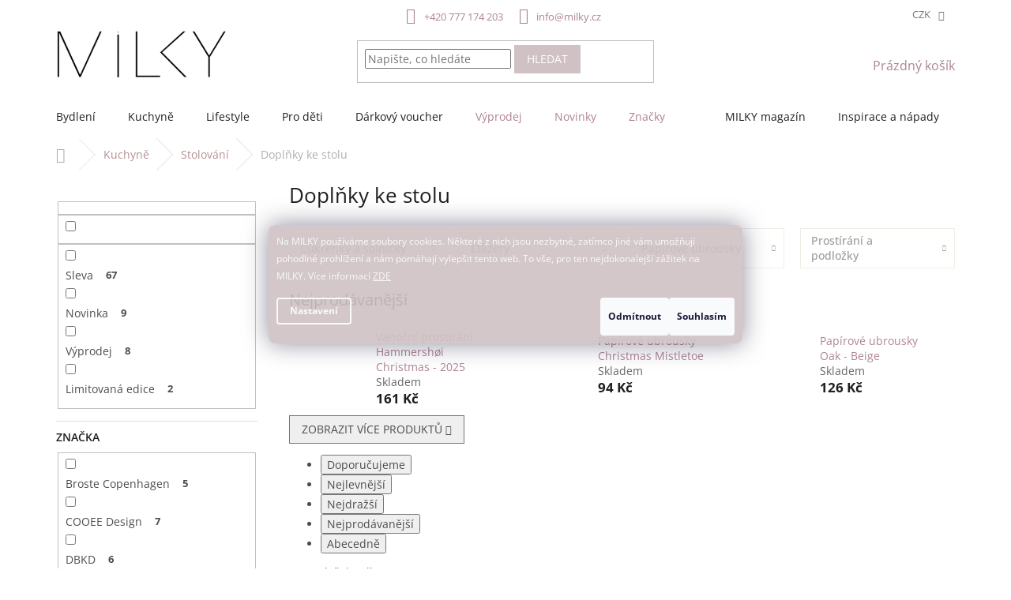

--- FILE ---
content_type: text/html; charset=utf-8
request_url: https://www.milky.cz/doplnky-pro-servirovani/
body_size: 41302
content:
<!doctype html><html lang="cs" dir="ltr" class="header-background-light external-fonts-loaded"><head><meta charset="utf-8" /><meta name="viewport" content="width=device-width,initial-scale=1" /><title>Doplňky ke stolu</title><link rel="preconnect" href="https://cdn.myshoptet.com" /><link rel="dns-prefetch" href="https://cdn.myshoptet.com" /><link rel="preload" href="https://cdn.myshoptet.com/prj/dist/master/cms/libs/jquery/jquery-1.11.3.min.js" as="script" /><link href="https://cdn.myshoptet.com/prj/dist/master/cms/templates/frontend_templates/shared/css/font-face/open-sans.css" rel="stylesheet"><link href="https://cdn.myshoptet.com/prj/dist/master/shop/dist/font-shoptet-11.css.62c94c7785ff2cea73b2.css" rel="stylesheet"><script>
dataLayer = [];
dataLayer.push({'shoptet' : {
    "pageId": 1248,
    "pageType": "category",
    "currency": "CZK",
    "currencyInfo": {
        "decimalSeparator": ",",
        "exchangeRate": 1,
        "priceDecimalPlaces": 0,
        "symbol": "K\u010d",
        "symbolLeft": 0,
        "thousandSeparator": " "
    },
    "language": "cs",
    "projectId": 440414,
    "category": {
        "guid": "4af301a4-1a48-11ec-90ab-b8ca3a6a5ac4",
        "path": "Kuchyn\u011b | Stolov\u00e1n\u00ed | Dopl\u0148ky ke stolu",
        "parentCategoryGuid": "2af9b812-a8fd-11eb-b89a-0cc47a6c9c84"
    },
    "cartInfo": {
        "id": null,
        "freeShipping": false,
        "freeShippingFrom": null,
        "leftToFreeGift": {
            "formattedPrice": "0 K\u010d",
            "priceLeft": 0
        },
        "freeGift": false,
        "leftToFreeShipping": {
            "priceLeft": null,
            "dependOnRegion": null,
            "formattedPrice": null
        },
        "discountCoupon": [],
        "getNoBillingShippingPrice": {
            "withoutVat": 0,
            "vat": 0,
            "withVat": 0
        },
        "cartItems": [],
        "taxMode": "ORDINARY"
    },
    "cart": [],
    "customer": {
        "priceRatio": 1,
        "priceListId": 1,
        "groupId": null,
        "registered": false,
        "mainAccount": false
    }
}});
dataLayer.push({'cookie_consent' : {
    "marketing": "denied",
    "analytics": "denied"
}});
document.addEventListener('DOMContentLoaded', function() {
    shoptet.consent.onAccept(function(agreements) {
        if (agreements.length == 0) {
            return;
        }
        dataLayer.push({
            'cookie_consent' : {
                'marketing' : (agreements.includes(shoptet.config.cookiesConsentOptPersonalisation)
                    ? 'granted' : 'denied'),
                'analytics': (agreements.includes(shoptet.config.cookiesConsentOptAnalytics)
                    ? 'granted' : 'denied')
            },
            'event': 'cookie_consent'
        });
    });
});
</script>

<!-- Google Tag Manager -->
<script>(function(w,d,s,l,i){w[l]=w[l]||[];w[l].push({'gtm.start':
new Date().getTime(),event:'gtm.js'});var f=d.getElementsByTagName(s)[0],
j=d.createElement(s),dl=l!='dataLayer'?'&l='+l:'';j.async=true;j.src=
'https://www.googletagmanager.com/gtm.js?id='+i+dl;f.parentNode.insertBefore(j,f);
})(window,document,'script','dataLayer','GTM-K3SZP32C');</script>
<!-- End Google Tag Manager -->

<meta property="og:type" content="website"><meta property="og:site_name" content="milky.cz"><meta property="og:url" content="https://www.milky.cz/doplnky-pro-servirovani/"><meta property="og:title" content="Doplňky ke stolu"><meta name="author" content="MILKY"><meta name="web_author" content="Shoptet.cz"><meta name="dcterms.rightsHolder" content="www.milky.cz"><meta name="robots" content="index,follow"><meta property="og:image" content="https://cdn.myshoptet.com/usr/www.milky.cz/user/logos/milky_new_logo_final_polovicni.jpg?t=1769028686"><meta property="og:description" content="Doplňky ke stolu, MILKY"><meta name="description" content="Doplňky ke stolu, MILKY"><style>:root {--color-primary: #ad8495;--color-primary-h: 335;--color-primary-s: 20%;--color-primary-l: 60%;--color-primary-hover: #7d6a6d;--color-primary-hover-h: 351;--color-primary-hover-s: 8%;--color-primary-hover-l: 45%;--color-secondary: #cfc1c4;--color-secondary-h: 347;--color-secondary-s: 13%;--color-secondary-l: 78%;--color-secondary-hover: #7d6a6d;--color-secondary-hover-h: 351;--color-secondary-hover-s: 8%;--color-secondary-hover-l: 45%;--color-tertiary: #cfc1c4;--color-tertiary-h: 347;--color-tertiary-s: 13%;--color-tertiary-l: 78%;--color-tertiary-hover: #ad8495;--color-tertiary-hover-h: 335;--color-tertiary-hover-s: 20%;--color-tertiary-hover-l: 60%;--color-header-background: #ffffff;--template-font: "Open Sans";--template-headings-font: "Open Sans";--header-background-url: none;--cookies-notice-background: #1A1937;--cookies-notice-color: #F8FAFB;--cookies-notice-button-hover: #f5f5f5;--cookies-notice-link-hover: #27263f;--templates-update-management-preview-mode-content: "Náhled aktualizací šablony je aktivní pro váš prohlížeč."}</style>
    
    <link href="https://cdn.myshoptet.com/prj/dist/master/shop/dist/main-11.less.5a24dcbbdabfd189c152.css" rel="stylesheet" />
        
<link rel="next" href="/doplnky-pro-servirovani/strana-2/" />    <script>var shoptet = shoptet || {};</script>
    <script src="https://cdn.myshoptet.com/prj/dist/master/shop/dist/main-3g-header.js.05f199e7fd2450312de2.js"></script>
<!-- User include --><!-- api 428(82) html code header -->
<link rel="stylesheet" href="https://cdn.myshoptet.com/usr/api2.dklab.cz/user/documents/_doplnky/oblibene/440414/46/440414_46.css" type="text/css" /><style>
        :root {
            --dklab-favourites-flag-color: #A98F8F;
            --dklab-favourites-flag-text-color: #FFFFFF;
            --dklab-favourites-add-text-color: #000000;            
            --dklab-favourites-remove-text-color: #CFC1C4;            
            --dklab-favourites-add-text-detail-color: #000000;            
            --dklab-favourites-remove-text-detail-color: #A98F8F;            
            --dklab-favourites-header-icon-color: #000000;            
            --dklab-favourites-counter-color: #000000;            
        } </style>
<!-- api 1517(1128) html code header -->
<!-- Shop The Look file location --><script src='https://api.klubus.cz/shoptet/addons/shop-the-look/data/440414/frontend/content-data.js?v=1769001927'></script>
<!-- api 1556(1155) html code header -->
<script>
    var shoptetakCopyDisableSettings={"rightClick":false,"textCopy":true,"imgCopy":true,"adminDisable":true,"productsTitlesDisable":true,"categoryDisable":true,"pagesDisable":true,"urlAddressOne":"https:\/\/www.milky.cz\/doprava-a-platba\/","urlAddressTwo":"https:\/\/www.milky.cz\/reklamace-a-vraceni-zbozi\/","urlAddressThree":"https:\/\/www.milky.cz\/obchodni-podminky\/","urlAddressFour":"","urlAddressFive":""};

    const rootCopy = document.documentElement;
</script>

<!-- api 1875(1440) html code header -->

<script type="text/javascript">
var _IMT = _IMT || [];
const _imShoptetSettings = [
    {
        language: "cs",
        apiKey:  "48f8324031f0421dbee424ea13c02920",
        currencyCode: "undefined"
    }
];
(function() {
  var date = new Date();
  var pref = date.getFullYear()+'-'+date.getMonth()+'-'+date.getDate();
  var p = document.createElement('script'); p.type = 'text/javascript'; p.async = true;
      p.src = 'https://static.imservice99.eu/shoptet.im.min.js?'+pref;
      var s = document.getElementsByTagName('script')[0]; s.parentNode.insertBefore(p, s);
})();
</script>
    
<!-- api 473(125) html code header -->

                <style>
                    #order-billing-methods .radio-wrapper[data-guid="4deb5b9e-9b1d-11ed-90ab-b8ca3a6a5ac4"]:not(.cggooglepay), #order-billing-methods .radio-wrapper[data-guid="51907c19-01a1-11ec-90ab-b8ca3a6a5ac4"]:not(.cgapplepay) {
                        display: none;
                    }
                </style>
                <script type="text/javascript">
                    document.addEventListener('DOMContentLoaded', function() {
                        if (getShoptetDataLayer('pageType') === 'billingAndShipping') {
                            
                try {
                    if (window.ApplePaySession && window.ApplePaySession.canMakePayments()) {
                        document.querySelector('#order-billing-methods .radio-wrapper[data-guid="51907c19-01a1-11ec-90ab-b8ca3a6a5ac4"]').classList.add('cgapplepay');
                    }
                } catch (err) {} 
            
                            
                const cgBaseCardPaymentMethod = {
                        type: 'CARD',
                        parameters: {
                            allowedAuthMethods: ["PAN_ONLY", "CRYPTOGRAM_3DS"],
                            allowedCardNetworks: [/*"AMEX", "DISCOVER", "INTERAC", "JCB",*/ "MASTERCARD", "VISA"]
                        }
                };
                
                function cgLoadScript(src, callback)
                {
                    var s,
                        r,
                        t;
                    r = false;
                    s = document.createElement('script');
                    s.type = 'text/javascript';
                    s.src = src;
                    s.onload = s.onreadystatechange = function() {
                        if ( !r && (!this.readyState || this.readyState == 'complete') )
                        {
                            r = true;
                            callback();
                        }
                    };
                    t = document.getElementsByTagName('script')[0];
                    t.parentNode.insertBefore(s, t);
                } 
                
                function cgGetGoogleIsReadyToPayRequest() {
                    return Object.assign(
                        {},
                        {
                            apiVersion: 2,
                            apiVersionMinor: 0
                        },
                        {
                            allowedPaymentMethods: [cgBaseCardPaymentMethod]
                        }
                    );
                }

                function onCgGooglePayLoaded() {
                    let paymentsClient = new google.payments.api.PaymentsClient({environment: 'PRODUCTION'});
                    paymentsClient.isReadyToPay(cgGetGoogleIsReadyToPayRequest()).then(function(response) {
                        if (response.result) {
                            document.querySelector('#order-billing-methods .radio-wrapper[data-guid="4deb5b9e-9b1d-11ed-90ab-b8ca3a6a5ac4"]').classList.add('cggooglepay');	 	 	 	 	 
                        }
                    })
                    .catch(function(err) {});
                }
                
                cgLoadScript('https://pay.google.com/gp/p/js/pay.js', onCgGooglePayLoaded);
            
                        }
                    });
                </script> 
                
<!-- api 1884(1449) html code header -->
<style>.style-1, .style-2, .style-3 {  --shk-promo-status-active-bg: #bfacb0;--shk-promo-status-active-c: #ffffff;--shk-promo-status-error-bg: #bfacb0;--shk-promo-status-error-c: #ffffff;--shk-promo-status-preactive-bg: #bfacb0;--shk-promo-status-preactive-c: #ffffff;--shk-promo-border-r: 0px;}.style-1 {  --shk-promo-g-border-c:#e8e3e1;--shk-promo-g-bg:#e8e3e1;--shk-promo-g-c:#444444;--shk-promo-g-head-c:#7d6a6d;--shk-promo-g-head-bg:#cfc1c4;--shk-promo-g-price-c:#444444;--shk-promo-g-normal-price-c:#444444;--shk-promo-g-discount-bg:#cfc1c4;--shk-promo-g-discount-c:#444444;--shk-promo-g-countdown-c:#444444;--shk-promo-g-countdown-bg:#e8e3e1;--shk-promo-g-countdown-num-c:#7d6a6d;--shk-promo-g-free-shipping-c:#444444;--shk-promo-g-code-bg:#7d6a6d;--shk-promo-g-code-bg-hover:#cfc1c4;--shk-promo-g-code-c:#ffffff;--shk-promo-g-code-c-hover:#ffffff;--shk-promo-g-code-border-c:#c0c0c0;--shk-promo-g-code-border-c-hover:#c0c0c0;--shk-promo-g-code-used-opacity:0;--shk-promo-g-button-add-bg:#7d6a6d;--shk-promo-g-button-add-bg-hover:#cfc1c4;--shk-promo-g-button-add-c:#ffffff;--shk-promo-g-button-add-c-hover:#ffffff;--shk-promo-g-button-change-bg:#919191;--shk-promo-g-button-change-bg-hover:#cfc1c4;--shk-promo-g-button-change-c:#ffffff;--shk-promo-g-button-change-c-hover:#ffffff;--shk-promo-g-button-remove-bg:#919191;--shk-promo-g-button-remove-bg-hover:#cfc1c4;--shk-promo-g-button-remove-c:#ffffff;--shk-promo-g-button-remove-c-hover:#ffffff;--shk-promo-d-border-c:#e3d4a6;--shk-promo-d-bg:#f9f1d7;--shk-promo-d-c:#000000;--shk-promo-d-head-c:#6f5402;--shk-promo-d-head-bg:#e3d4a6;--shk-promo-d-price-c:#e92424;--shk-promo-d-normal-price-c:#000000;--shk-promo-d-discount-bg:#ffe0e0;--shk-promo-d-discount-c:#e92424;--shk-promo-d-countdown-c:#000000;--shk-promo-d-countdown-bg:#ffffff;--shk-promo-d-countdown-num-c:#e92424;--shk-promo-d-free-shipping-c:#008605;--shk-promo-d-code-bg:#ffffff;--shk-promo-d-code-bg-hover:#ffffff;--shk-promo-d-code-c:#000000;--shk-promo-d-code-c-hover:#a2852d;--shk-promo-d-code-border-c:#e3d4a6;--shk-promo-d-code-border-c-hover:#e3d4a6;--shk-promo-d-code-used-opacity:0.8;--shk-promo-d-button-add-bg:#008c06;--shk-promo-d-button-add-bg-hover:#007006;--shk-promo-d-button-add-c:#ffffff;--shk-promo-d-button-add-c-hover:#ffffff;--shk-promo-d-button-change-bg:#008c06;--shk-promo-d-button-change-bg-hover:#007006;--shk-promo-d-button-change-c:#ffffff;--shk-promo-d-button-change-c-hover:#ffffff;--shk-promo-d-button-remove-bg:#8c1700;--shk-promo-d-button-remove-bg-hover:#641100;--shk-promo-d-button-remove-c:#ffffff;--shk-promo-d-button-remove-c-hover:#ffffff;}.style-2 {  --shk9-g-2-border-c:#ffd538;--shk9-g-2-bg:#fff9d7;--shk9-g-2-c:#000000;--shk9-g-2-head-c:#000000;--shk9-g-2-head-bg:#ffd538;--shk9-g-2-box-c:#000000;--shk9-g-2-box-bg:#ffd538;--shk9-g-2-price-c:#bc0000;--shk9-g-2-normal-price-c:#A4A4A4;--shk9-g-2-discount-bg:#ffd538;--shk9-g-2-discount-c:#bc0000;--shk9-g-2-discount-c-2:#bc0000;--shk9-g-2-countdown-c:#000000;--shk9-g-2-countdown-bg:#ffffff;--shk9-g-2-countdown-border-c:#ffd538;--shk9-g-2-countdown-num-c:#000000;--shk9-g-2-free-shipping-c:#6d8205;--shk9-g-2-free-shipping-c-2:#6d8205;--shk9-g-2-code-bg:#ffffff;--shk9-g-2-code-bg-hover:#ffffff;--shk9-g-2-code-c:#000000;--shk9-g-2-code-c-hover:#000000;--shk9-g-2-code-border-c:#000000;--shk9-g-2-code-border-c-hover:#000000;--shk9-g-2-code-used-opacity:0.8;--shk9-g-2-button-add-c:#000000;--shk9-g-2-button-add-c-hover:#000000;--shk9-g-2-button-change-c:#000000;--shk9-g-2-button-change-c-hover:#000000;--shk9-g-2-button-remove-c:#000000;--shk9-g-2-button-remove-c-hover:#000000;--shk9-d-2-border-c:#00275b;--shk9-d-2-bg:#ecf5fe;--shk9-d-2-c:#00275b;--shk9-d-2-head-c:#ffffff;--shk9-d-2-head-bg:#00275b;--shk9-d-2-box-c:#ffffff;--shk9-d-2-box-bg:#00275B;--shk9-d-2-price-c:#00275b;--shk9-d-2-normal-price-c:#A4A4A4;--shk9-d-2-discount-bg:#00275b;--shk9-d-2-discount-c:#ffffff;--shk9-d-2-discount-c-2:#ffffff;--shk9-d-2-countdown-c:#00275b;--shk9-d-2-countdown-bg:#ffffff;--shk9-d-2-countdown-border-c:#00275b;--shk9-d-2-countdown-num-c:#00275b;--shk9-d-2-free-shipping-c:#00275b;--shk9-d-2-free-shipping-c-2:#00275b;--shk9-d-2-code-bg:#ffffff;--shk9-d-2-code-bg-hover:#ffffff;--shk9-d-2-code-c:#000000;--shk9-d-2-code-c-hover:#000000;--shk9-d-2-code-border-c:#00275B;--shk9-d-2-code-border-c-hover:#00275B;--shk9-d-2-code-used-opacity:0.8;--shk9-d-2-button-add-c:#00275b;--shk9-d-2-button-add-c-hover:#00275b;--shk9-d-2-button-change-c:#00275b;--shk9-d-2-button-change-c-hover:#00275b;--shk9-d-2-button-remove-c:#00275b;--shk9-d-2-button-remove-c-hover:#00275b;}.style-3 {  --shk9-g-3-box-bg:#f1f1f1;--shk9-g-3-box-bc:#f1f1f1;--shk9-g-3-mt-c:#666666;--shk9-g-3-header-bg:#e0e0e0;--shk9-g-3-header-bc:#f1f1f1;--shk9-g-3-header-c:#414141;--shk9-g-3-discount-c:#bf1515;--shk9-g-3-discount-c-2:#bf1515;--shk9-g-3-discount-bg:#f1f1f1;--shk9-g-3-old-price-c:#666666;--shk9-g-3-promo-price-c:#333333;--shk9-g-3-pi-bc:#000000;--shk9-g-3-pi-bg:#ffffff;--shk9-g-3-pi-label-c:#000000;--shk9-g-3-pc-bg:#ffdf4f;--shk9-g-3-pc-c:#000000;--shk9-g-3-pc-bg-h:#ffdf4f;--shk9-g-3-pc-c-h:#000000;--shk9-g-3-fs-c:#0a7c07;--shk9-g-3-b-add-c:#000000;--shk9-g-3-b-add-c-h:#000000;--shk9-g-3-b-change-c:#000000;--shk9-g-3-b-change-c-h:#000000;--shk9-g-3-b-remove-c:#000000;--shk9-g-3-b-remove-c-h:#000000;--shk9-g-3-cd-bg:#ffdf4f;--shk9-g-3-cd-c:#1c1c1c;--shk9-g-3-cd-num-c:#1c1c1c;--shk9-d-3-box-bg:#f1f1f1;--shk9-d-3-box-bc:#f1f1f1;--shk9-d-3-mt-c:#666666;--shk9-d-3-header-bg:#e0e0e0;--shk9-d-3-header-bc:#f1f1f1;--shk9-d-3-header-c:#414141;--shk9-d-3-discount-c:#bf1515;--shk9-d-3-discount-c-2:#bf1515;--shk9-d-3-discount-bg:#f1f1f1;--shk9-d-3-old-price-c:#666666;--shk9-d-3-promo-price-c:#333333;--shk9-d-3-pi-bc:#000000;--shk9-d-3-pi-bg:#ffffff;--shk9-d-3-pi-label-c:#000000;--shk9-d-3-pc-bg:#ffdf4f;--shk9-d-3-pc-c:#000000;--shk9-d-3-pc-bg-h:#ffdf4f;--shk9-d-3-pc-c-h:#000000;--shk9-d-3-fs-c:#0a7c07;--shk9-d-3-b-add-c:#000000;--shk9-d-3-b-add-c-h:#000000;--shk9-d-3-b-change-c:#000000;--shk9-d-3-b-change-c-h:#000000;--shk9-d-3-b-remove-c:#000000;--shk9-d-3-b-remove-c-h:#000000;--shk9-d-3-cd-bg:#ffdf4f;--shk9-d-3-cd-c:#1c1c1c;--shk9-d-3-cd-num-c:#1c1c1c;} .flag.flag-promo-extra-sleva, .pr-list-flag-promo-extra-sleva, .bool-promo-extra-sleva, .flag.flag-promo-unikatni-sleva, .pr-list-flag-promo-unikatni-sleva, .bool-promo-unikatni-sleva {--shk-promo-flag-extra-bg: #d1c7c2;--shk-promo-flag-extra-c: #ffffff;--shk-promo-flag-uni-bg: #bfacb0;--shk-promo-flag-uni-c: #ffffff;} </style>
<!-- service 1517(1128) html code header -->
<link rel="stylesheet" href="https://cdn.myshoptet.com/addons/janklubus/shoptet-shop-the-look-frontend/styles.header.min.css?3dab94f698d04dd6c54f27e213cd1ae626ead247">
<!-- service 1556(1155) html code header -->
<link rel="stylesheet" href="https://cdn.myshoptet.com/usr/shoptet.tomashlad.eu/user/documents/extras/copy-disable/screen.css?v=7">
<!-- service 1878(1443) html code header -->
<link rel="stylesheet" href="https://cdn.myshoptet.com/addons/jakubtursky/shoptet-side-info-bar-git/styles.header.min.css?9c061c2c0b5e5d0ce2fb59490c82f4d6636f99e8">
<!-- service 1884(1449) html code header -->
<link rel="stylesheet" href="https://cdn.myshoptet.com/addons/shop-factory-doplnky-FE/dynamicke-akce-a-slevy/styles.header.min.css?b13ae9629b3d95c3a77a961f006a4683fecadb46">
<!-- service 2065(1618) html code header -->
<link rel="stylesheet" href="https://cdn.myshoptet.com/addons/dominikmartini/blog_plus/styles.header.min.css?aedfac0413bd4080d78f101490c6910314848f14">
<!-- service 409(63) html code header -->
<style>
#filters h4{cursor:pointer;}[class~=slider-wrapper],[class~=filter-section]{padding-left:0;}#filters h4{padding-left:13.5pt;}[class~=filter-section],[class~=slider-wrapper]{padding-bottom:0 !important;}#filters h4:before{position:absolute;}#filters h4:before{left:0;}[class~=filter-section],[class~=slider-wrapper]{padding-right:0;}#filters h4{padding-bottom:9pt;}#filters h4{padding-right:13.5pt;}#filters > .slider-wrapper,[class~=slider-wrapper] > div,.filter-sections form,[class~=slider-wrapper][class~=filter-section] > div,.razeni > form{display:none;}#filters h4:before,#filters .otevreny h4:before{content:"\e911";}#filters h4{padding-top:9pt;}[class~=filter-section],[class~=slider-wrapper]{padding-top:0 !important;}[class~=filter-section]{border-top-width:0 !important;}[class~=filter-section]{border-top-style:none !important;}[class~=filter-section]{border-top-color:currentColor !important;}#filters .otevreny h4:before,#filters h4:before{font-family:shoptet;}#filters h4{position:relative;}#filters h4{margin-left:0 !important;}[class~=filter-section]{border-image:none !important;}#filters h4{margin-bottom:0 !important;}#filters h4{margin-right:0 !important;}#filters h4{margin-top:0 !important;}#filters h4{border-top-width:.0625pc;}#filters h4{border-top-style:solid;}#filters h4{border-top-color:#e0e0e0;}[class~=slider-wrapper]{max-width:none;}[class~=otevreny] form,.slider-wrapper.otevreny > div,[class~=slider-wrapper][class~=otevreny] > div,.otevreny form{display:block;}#filters h4{border-image:none;}[class~=param-filter-top]{margin-bottom:.9375pc;}[class~=otevreny] form{margin-bottom:15pt;}[class~=slider-wrapper]{color:inherit;}#filters .otevreny h4:before{-webkit-transform:rotate(180deg);}[class~=slider-wrapper],#filters h4:before{background:none;}#filters h4:before{-webkit-transform:rotate(90deg);}#filters h4:before{-moz-transform:rotate(90deg);}[class~=param-filter-top] form{display:block !important;}#filters h4:before{-o-transform:rotate(90deg);}#filters h4:before{-ms-transform:rotate(90deg);}#filters h4:before{transform:rotate(90deg);}#filters h4:before{font-size:.104166667in;}#filters .otevreny h4:before{-moz-transform:rotate(180deg);}#filters .otevreny h4:before{-o-transform:rotate(180deg);}#filters h4:before{top:36%;}#filters .otevreny h4:before{-ms-transform:rotate(180deg);}#filters h4:before{height:auto;}#filters h4:before{width:auto;}#filters .otevreny h4:before{transform:rotate(180deg);}
@media screen and (max-width: 767px) {
.param-filter-top{padding-top: 15px;}
}
#content .filters-wrapper > div:first-of-type, #footer .filters-wrapper > div:first-of-type {text-align: left;}
.template-11.one-column-body .content .filter-sections{padding-top: 15px; padding-bottom: 15px;}
</style>
<!-- service 421(75) html code header -->
<style>
body:not(.template-07):not(.template-09):not(.template-10):not(.template-11):not(.template-12):not(.template-13):not(.template-14) #return-to-top i::before {content: 'a';}
#return-to-top i:before {content: '\e911';}
#return-to-top {
z-index: 99999999;
    position: fixed;
    bottom: 45px;
    right: 20px;
background: rgba(0, 0, 0, 0.7);
    width: 50px;
    height: 50px;
    display: block;
    text-decoration: none;
    -webkit-border-radius: 35px;
    -moz-border-radius: 35px;
    border-radius: 35px;
    display: none;
    -webkit-transition: all 0.3s linear;
    -moz-transition: all 0.3s ease;
    -ms-transition: all 0.3s ease;
    -o-transition: all 0.3s ease;
    transition: all 0.3s ease;
}
#return-to-top i {color: #fff;margin: -10px 0 0 -10px;position: relative;left: 50%;top: 50%;font-size: 19px;-webkit-transition: all 0.3s ease;-moz-transition: all 0.3s ease;-ms-transition: all 0.3s ease;-o-transition: all 0.3s ease;transition: all 0.3s ease;height: 20px;width: 20px;text-align: center;display: block;font-style: normal;}
#return-to-top:hover {
    background: rgba(0, 0, 0, 0.9);
}
#return-to-top:hover i {
    color: #fff;
}
.icon-chevron-up::before {
font-weight: bold;
}
.ordering-process #return-to-top{display: none !important;}
</style>
<!-- service 417(71) html code header -->
<style>
@media screen and (max-width: 767px) {
body.sticky-mobile:not(.paxio-merkur):not(.venus) .dropdown {display: none !important;}
body.sticky-mobile:not(.paxio-merkur):not(.venus) .languagesMenu{right: 98px; position: absolute;}
body.sticky-mobile:not(.paxio-merkur):not(.venus) .languagesMenu .caret{display: none !important;}
body.sticky-mobile:not(.paxio-merkur):not(.venus) .languagesMenu.open .languagesMenu__content {display: block;right: 0;left: auto;}
.template-12 #header .site-name {max-width: 40% !important;}
}
@media screen and (-ms-high-contrast: active), (-ms-high-contrast: none) {
.template-12 #header {position: fixed; width: 100%;}
.template-12 #content-wrapper.content-wrapper{padding-top: 80px;}
}
.sticky-mobile #header-image{display: none;}
@media screen and (max-width: 640px) {
.template-04.sticky-mobile #header-cart{position: fixed;top: 3px;right: 92px;}
.template-04.sticky-mobile #header-cart::before {font-size: 32px;}
.template-04.sticky-mobile #header-cart strong{display: none;}
}
@media screen and (min-width: 641px) {
.dklabGarnet #main-wrapper {overflow: visible !important;}
}
.dklabGarnet.sticky-mobile #logo img {top: 0 !important;}
@media screen and (min-width: 768px){
.top-navigation-bar .site-name {display: none;}
}
/*NOVÁ VERZE MOBILNÍ HLAVIČKY*/
@media screen and (max-width: 767px){
.scrolled-down body:not(.ordering-process):not(.search-window-visible) .top-navigation-bar {transform: none !important;}
.scrolled-down body:not(.ordering-process):not(.search-window-visible) #header .site-name {transform: none !important;}
.scrolled-down body:not(.ordering-process):not(.search-window-visible) #header .cart-count {transform: none !important;}
.scrolled-down #header {transform: none !important;}

body.template-11.mobile-header-version-1:not(.paxio-merkur):not(.venus) .top-navigation-bar .site-name{display: none !important;}
body.template-11.mobile-header-version-1:not(.paxio-merkur):not(.venus) #header .cart-count {top: -39px !important;position: absolute !important;}
.template-11.sticky-mobile.mobile-header-version-1 .responsive-tools > a[data-target="search"] {visibility: visible;}
.template-12.mobile-header-version-1 #header{position: fixed !important;}
.template-09.mobile-header-version-1.sticky-mobile .top-nav .subnav-left {visibility: visible;}
}

/*Disco*/
@media screen and (min-width: 768px){
.template-13:not(.jupiter) #header, .template-14 #header{position: sticky;top: 0;z-index: 8;}
.template-14.search-window-visible #header{z-index: 9999;}
body.navigation-hovered::before {z-index: 7;}
/*
.template-13 .top-navigation-bar{z-index: 10000;}
.template-13 .popup-widget {z-index: 10001;}
*/
.scrolled .template-13 #header, .scrolled .template-14 #header{box-shadow: 0 2px 10px rgba(0,0,0,0.1);}
.search-focused::before{z-index: 8;}
.top-navigation-bar{z-index: 9;position: relative;}
.paxio-merkur.top-navigation-menu-visible #header .search-form .form-control {z-index: 1;}
.paxio-merkur.top-navigation-menu-visible .search-form::before {z-index: 1;}
.scrolled .popup-widget.cart-widget {position: fixed;top: 68px !important;}

/* MERKUR */
.paxio-merkur.sticky-mobile.template-11 #oblibeneBtn{line-height: 70px !important;}
}


/* VENUS */
@media screen and (min-width: 768px){
.venus.sticky-mobile:not(.ordering-process) #header {position: fixed !important;width: 100%;transform: none !important;translate: none !important;box-shadow: 0 2px 10px rgba(0,0,0,0.1);visibility: visible !important;opacity: 1 !important;}
.venus.sticky-mobile:not(.ordering-process) .overall-wrapper{padding-top: 160px;}
.venus.sticky-mobile.type-index:not(.ordering-process) .overall-wrapper{padding-top: 85px;}
.venus.sticky-mobile:not(.ordering-process) #content-wrapper.content-wrapper {padding-top: 0 !important;}
}
@media screen and (max-width: 767px){
.template-14 .top-navigation-bar > .site-name{display: none !important;}
.template-14 #header .header-top .header-top-wrapper .site-name{margin: 0;}
}
/* JUPITER */
@media screen and (max-width: 767px){
.scrolled-down body.jupiter:not(.ordering-process):not(.search-window-visible) #header .site-name {-webkit-transform: translateX(-50%) !important;transform: translateX(-50%) !important;}
}
@media screen and (min-width: 768px){
.jupiter.sticky-header #header::after{display: none;}
.jupiter.sticky-header #header{position: fixed; top: 0; width: 100%;z-index: 99;}
.jupiter.sticky-header.ordering-process #header{position: relative;}
.jupiter.sticky-header .overall-wrapper{padding-top: 182px;}
.jupiter.sticky-header.ordering-process .overall-wrapper{padding-top: 0;}
.jupiter.sticky-header #header .header-top {height: 80px;}
}
</style>
<!-- service 428(82) html code header -->
<style>
@font-face {
    font-family: 'oblibene';
    src:  url('https://cdn.myshoptet.com/usr/api2.dklab.cz/user/documents/_doplnky/oblibene/font/oblibene.eot?v1');
    src:  url('https://cdn.myshoptet.com/usr/api2.dklab.cz/user/documents/_doplnky/oblibene/font/oblibene.eot?v1#iefix') format('embedded-opentype'),
    url('https://cdn.myshoptet.com/usr/api2.dklab.cz/user/documents/_doplnky/oblibene/font/oblibene.ttf?v1') format('truetype'),
    url('https://cdn.myshoptet.com/usr/api2.dklab.cz/user/documents/_doplnky/oblibene/font/oblibene.woff?v1') format('woff'),
    url('https://cdn.myshoptet.com/usr/api2.dklab.cz/user/documents/_doplnky/oblibene/font/oblibene.svg?v1') format('svg');
    font-weight: normal;
    font-style: normal;
}
</style>
<script>
var dklabFavIndividual;
</script>
<!-- project html code header -->
<link href="/user/documents/assets/libs/owl.carousel.min.css" rel="stylesheet" type="text/css">
<link href="/user/documents/assets/libs/owl.theme.default.min.css" rel="stylesheet" type="text/css">

<link href="/user/documents/assets/css/style.css?v=7.69" rel="stylesheet" type="text/css">
<link href="/user/documents/assets/css/style-new.css?v=2.61" rel="stylesheet" type="text/css">

<style>

@media (min-width: 1200px) {
	.menu-item-1347 {
  	margin-left: auto;
  }
}
@media (min-width: 1200px) {
	.menu-helper {
  	right: -10px;
  }
}
@media (min-width: 1440px) {
	.menu-helper {
  	right: -30px;
  }
}
/*---*/
.tooltip2 {
	display: none;
}
.discount-message {
    margin-top: 10px;
    font-size: 11px;
}
@media (min-width: 1200px) {
  .custom-footer > div.extended {
    width: 41% !important;
  }
html .custom-footer > div:nth-child(1) {
    width: 17% !important;
  }

html .custom-footer > div:nth-child(2) {
    width: 13% !important;
  }

html .custom-footer > div:nth-child(3) {
    width: 14% !important;
  }

 html .custom-footer > div:nth-child(4) {
    width: 15% !important;
  }
}
.menu-item-750 a, .menu-item-1089 a {
  color: #ad8495 !important;
}
.menu-item-750 a:hover, .menu-item-1089 a:hover, .menu-item-1221 a:hover {
  color: #656565  !important;
}
.basic-description p {
    text-align: justify;
}
.id-1 .news-item .text .title {
  font-size: 16px;
}
.content .h4.homepage-products-heading-6:nth-of-type(1):before {
  width: 300px !important;
}
@media (min-width: 1200px) {
  .custom-footer {
    padding-left: 0;
    padding-top: 25px;
  }
}
.homepage-group-title.homepage-products-heading-2.h4:hover {
 color: #ad8495;
}
.h4.homepage-group-title:hover {
 color: #ad8495;
}
.homepage-blog-wrapper .homepage-group-title > a {
 color: #666; 
}
.homepage-blog-wrapper .homepage-group-title a:hover {
 color: #ad8495;
}
.homepage-blog-wrapper .description {
 display: none;
}
.homepage-blog-wrapper .h4.homepage-group-title {
 margin-top: 10px;
}
.siteCookies__link {
 background-color: transparent !important;
}
.siteCookies {
 font-size: 12px !important;
}
.siteCookies__button {
 padding: 0px 10px !important;
 margin-bottom: 10px !important;
}
.siteCookies--bottom.siteCookies--scrolled .siteCookies__form {
 background: rgba(207, 193, 196, 0.9) !important;
}
.siteCookies__form {
 background: rgba(207, 193, 196, 0.9) !important;
 padding: 10px 10px 0px 10px !important;
}
.siteCookies__link.js-cookies-settings {
 line-height: 30px;
}
@media (min-width: 768px) {
	.mobile .site-msg.information .text {
  	background: rgba(207, 193, 196, 0.8) !important; 
  }
  .mobile .site-msg.information  {
  	background: unset !important;
   	height: auto  !important;
  }
}
@media (max-width: 768px) {
  .overall-wrapper:not(.scrolled) #topNavigationDropdown {
    margin-top: 4px;
  }
}

</style>
<style>
.products-block.products .p .name {
	min-height: 45px;
}
.shkDiscountPromoAdvancedOrder {
  --shk-promo-advanced-order-c: #656565;
  --shk-promo-advanced-order-bg: #e8e3e1;
}
.flag.flag-promo-extra-sleva, .pr-list-flag-promo-extra-sleva, .bool-promo-extra-sleva {
	display: none;
}
.shkPromoDiscountFilterFlag.shkPromoDiscountFilterFlag--global {
	display: none;
}
.product .p-in {
  display: flex;
  flex-direction: column;
  flex-grow: 1;
}
.product .p-in-in {
	flex-grow: 1;
}
.products-block .ratings-wrapper {
  min-height: auto;
}
@media (min-width: 768px) {
	.products-block:not(.products-additional):not(.products-additional) .ratings-wrapper .availability {
    min-height: 48px;
    display: flex;
    align-items: center;
	}
}
.product .p-in .shkDiscountPromoProduct--active .shkDiscountPromoProduct__code {
  display: none !important;
}
.product .shkDiscountPromoProduct--active .shkDiscountPromoProduct__message__title {
  color: #7d6a6d;
}
@media (min-width: 992px) {
  .product .shkDiscountPromoProduct--active .shkDiscountPromoProduct__message--active {
    position: absolute;
    padding-left: 110px;
    z-index: 4;
    background-color: rgba(0, 0, 0, 0);
    padding-bottom: 5px;
    align-items: flex-end;
    top: 6px;
  }
  .product .shkDiscountPromoProduct--active .shkDiscountPromoProduct__content {
    padding-left: 15px;
    padding-right: 15px;
    justify-content: flex-start;
  }
  .product .shkDiscountPromoProduct--active .shkDiscountPromoProduct__message__title {
  	line-height: 12px;
  }
}
@media (max-width: 1199px) {
	#cboxContent .shkDiscountPromoAdvancedOrder {
  	margin-bottom: 20px;
  }
}
@media (min-width: 768px) {
  .top-navigation-tools > .login {
    display: none;
  }
}
@media (max-width: 767px) {
	.shkDiscountPromoProduct.style-1 .shkDiscountPromoProduct__countdown {
  	padding-top: 8px;
  }
}
.shkDiscountPromo.shkDiscountPromo--active .shkDiscountPromo__detailWrap {
	display: none;
}
@media (min-width: 768px) {
  .shkDiscountPromo.shkDiscountPromo--active .shkDiscountPromo__wrapper {
    justify-content: left;
  }
}
.ordering-process .navigation-buttons > * {
	display: none!important;
}
.btn.btn-default, a.btn.btn-default {
  border-color: var(--color-tertiary);
}
.p-info-wrapper-mobile .icons-wrap .dkLabFavDiv {
	padding-left: 0;
}
.p-info-wrapper-mobile .icons-wrap .watchdog {
  color: #ad8495;
}
.p-info-wrapper-mobile .icons-wrap .watchdog:hover {
  color: #656565;
}
</style>
<!-- /User include --><link rel="shortcut icon" href="/favicon.ico" type="image/x-icon" /><link rel="canonical" href="https://www.milky.cz/doplnky-pro-servirovani/" /><script>!function(){var t={9196:function(){!function(){var t=/\[object (Boolean|Number|String|Function|Array|Date|RegExp)\]/;function r(r){return null==r?String(r):(r=t.exec(Object.prototype.toString.call(Object(r))))?r[1].toLowerCase():"object"}function n(t,r){return Object.prototype.hasOwnProperty.call(Object(t),r)}function e(t){if(!t||"object"!=r(t)||t.nodeType||t==t.window)return!1;try{if(t.constructor&&!n(t,"constructor")&&!n(t.constructor.prototype,"isPrototypeOf"))return!1}catch(t){return!1}for(var e in t);return void 0===e||n(t,e)}function o(t,r,n){this.b=t,this.f=r||function(){},this.d=!1,this.a={},this.c=[],this.e=function(t){return{set:function(r,n){u(c(r,n),t.a)},get:function(r){return t.get(r)}}}(this),i(this,t,!n);var e=t.push,o=this;t.push=function(){var r=[].slice.call(arguments,0),n=e.apply(t,r);return i(o,r),n}}function i(t,n,o){for(t.c.push.apply(t.c,n);!1===t.d&&0<t.c.length;){if("array"==r(n=t.c.shift()))t:{var i=n,a=t.a;if("string"==r(i[0])){for(var f=i[0].split("."),s=f.pop(),p=(i=i.slice(1),0);p<f.length;p++){if(void 0===a[f[p]])break t;a=a[f[p]]}try{a[s].apply(a,i)}catch(t){}}}else if("function"==typeof n)try{n.call(t.e)}catch(t){}else{if(!e(n))continue;for(var l in n)u(c(l,n[l]),t.a)}o||(t.d=!0,t.f(t.a,n),t.d=!1)}}function c(t,r){for(var n={},e=n,o=t.split("."),i=0;i<o.length-1;i++)e=e[o[i]]={};return e[o[o.length-1]]=r,n}function u(t,o){for(var i in t)if(n(t,i)){var c=t[i];"array"==r(c)?("array"==r(o[i])||(o[i]=[]),u(c,o[i])):e(c)?(e(o[i])||(o[i]={}),u(c,o[i])):o[i]=c}}window.DataLayerHelper=o,o.prototype.get=function(t){var r=this.a;t=t.split(".");for(var n=0;n<t.length;n++){if(void 0===r[t[n]])return;r=r[t[n]]}return r},o.prototype.flatten=function(){this.b.splice(0,this.b.length),this.b[0]={},u(this.a,this.b[0])}}()}},r={};function n(e){var o=r[e];if(void 0!==o)return o.exports;var i=r[e]={exports:{}};return t[e](i,i.exports,n),i.exports}n.n=function(t){var r=t&&t.__esModule?function(){return t.default}:function(){return t};return n.d(r,{a:r}),r},n.d=function(t,r){for(var e in r)n.o(r,e)&&!n.o(t,e)&&Object.defineProperty(t,e,{enumerable:!0,get:r[e]})},n.o=function(t,r){return Object.prototype.hasOwnProperty.call(t,r)},function(){"use strict";n(9196)}()}();</script>    <!-- Global site tag (gtag.js) - Google Analytics -->
    <script async src="https://www.googletagmanager.com/gtag/js?id=G-HQE4B6DCH1"></script>
    <script>
        
        window.dataLayer = window.dataLayer || [];
        function gtag(){dataLayer.push(arguments);}
        

                    console.debug('default consent data');

            gtag('consent', 'default', {"ad_storage":"denied","analytics_storage":"denied","ad_user_data":"denied","ad_personalization":"denied","wait_for_update":500});
            dataLayer.push({
                'event': 'default_consent'
            });
        
        gtag('js', new Date());

                gtag('config', 'UA-93470269-3', { 'groups': "UA" });
        
                gtag('config', 'G-HQE4B6DCH1', {"groups":"GA4","send_page_view":false,"content_group":"category","currency":"CZK","page_language":"cs"});
        
                gtag('config', 'AW-857747827', {"allow_enhanced_conversions":true});
        
        
        
        
        
                    gtag('event', 'page_view', {"send_to":"GA4","page_language":"cs","content_group":"category","currency":"CZK"});
        
        
        
        
        
        
        
        
        
        
        
        
        
        document.addEventListener('DOMContentLoaded', function() {
            if (typeof shoptet.tracking !== 'undefined') {
                for (var id in shoptet.tracking.bannersList) {
                    gtag('event', 'view_promotion', {
                        "send_to": "UA",
                        "promotions": [
                            {
                                "id": shoptet.tracking.bannersList[id].id,
                                "name": shoptet.tracking.bannersList[id].name,
                                "position": shoptet.tracking.bannersList[id].position
                            }
                        ]
                    });
                }
            }

            shoptet.consent.onAccept(function(agreements) {
                if (agreements.length !== 0) {
                    console.debug('gtag consent accept');
                    var gtagConsentPayload =  {
                        'ad_storage': agreements.includes(shoptet.config.cookiesConsentOptPersonalisation)
                            ? 'granted' : 'denied',
                        'analytics_storage': agreements.includes(shoptet.config.cookiesConsentOptAnalytics)
                            ? 'granted' : 'denied',
                                                                                                'ad_user_data': agreements.includes(shoptet.config.cookiesConsentOptPersonalisation)
                            ? 'granted' : 'denied',
                        'ad_personalization': agreements.includes(shoptet.config.cookiesConsentOptPersonalisation)
                            ? 'granted' : 'denied',
                        };
                    console.debug('update consent data', gtagConsentPayload);
                    gtag('consent', 'update', gtagConsentPayload);
                    dataLayer.push(
                        { 'event': 'update_consent' }
                    );
                }
            });
        });
    </script>
</head><body class="desktop id-1248 in-doplnky-pro-servirovani template-11 type-category multiple-columns-body columns-mobile-2 columns-3 ums_forms_redesign--off ums_a11y_category_page--on ums_discussion_rating_forms--off ums_flags_display_unification--on ums_a11y_login--off mobile-header-version-0"><noscript>
    <style>
        #header {
            padding-top: 0;
            position: relative !important;
            top: 0;
        }
        .header-navigation {
            position: relative !important;
        }
        .overall-wrapper {
            margin: 0 !important;
        }
        body:not(.ready) {
            visibility: visible !important;
        }
    </style>
    <div class="no-javascript">
        <div class="no-javascript__title">Musíte změnit nastavení vašeho prohlížeče</div>
        <div class="no-javascript__text">Podívejte se na: <a href="https://www.google.com/support/bin/answer.py?answer=23852">Jak povolit JavaScript ve vašem prohlížeči</a>.</div>
        <div class="no-javascript__text">Pokud používáte software na blokování reklam, může být nutné povolit JavaScript z této stránky.</div>
        <div class="no-javascript__text">Děkujeme.</div>
    </div>
</noscript>

        <div id="fb-root"></div>
        <script>
            window.fbAsyncInit = function() {
                FB.init({
//                    appId            : 'your-app-id',
                    autoLogAppEvents : true,
                    xfbml            : true,
                    version          : 'v19.0'
                });
            };
        </script>
        <script async defer crossorigin="anonymous" src="https://connect.facebook.net/cs_CZ/sdk.js"></script>
<!-- Google Tag Manager (noscript) -->
<noscript><iframe src="https://www.googletagmanager.com/ns.html?id=GTM-K3SZP32C"
height="0" width="0" style="display:none;visibility:hidden"></iframe></noscript>
<!-- End Google Tag Manager (noscript) -->

    <div class="siteCookies siteCookies--center siteCookies--dark js-siteCookies" role="dialog" data-testid="cookiesPopup" data-nosnippet>
        <div class="siteCookies__form">
            <div class="siteCookies__content">
                <div class="siteCookies__text">
                    <span>Na MILKY používáme soubory cookies. Některé z nich jsou nezbytné, zatímco jiné vám umožňují pohodlné prohlížení a nám pomáhají vylepšit tento web. To vše, pro ten nejdokonalejší zážitek na MILKY. Více informací </span><a href="/ochrana-osobnich-udaju/" target="_blank" rel="noopener noreferrer">ZDE</a>
                </div>
                <p class="siteCookies__links">
                    <button class="siteCookies__link js-cookies-settings" aria-label="Nastavení cookies" data-testid="cookiesSettings">Nastavení</button>
                </p>
            </div>
            <div class="siteCookies__buttonWrap">
                                    <button class="siteCookies__button js-cookiesConsentSubmit" value="reject" aria-label="Odmítnout cookies" data-testid="buttonCookiesReject">Odmítnout</button>
                                <button class="siteCookies__button js-cookiesConsentSubmit" value="all" aria-label="Přijmout cookies" data-testid="buttonCookiesAccept">Souhlasím</button>
            </div>
        </div>
        <script>
            document.addEventListener("DOMContentLoaded", () => {
                const siteCookies = document.querySelector('.js-siteCookies');
                document.addEventListener("scroll", shoptet.common.throttle(() => {
                    const st = document.documentElement.scrollTop;
                    if (st > 1) {
                        siteCookies.classList.add('siteCookies--scrolled');
                    } else {
                        siteCookies.classList.remove('siteCookies--scrolled');
                    }
                }, 100));
            });
        </script>
    </div>
<a href="#content" class="skip-link sr-only">Přejít na obsah</a><div class="overall-wrapper"><div class="user-action"><div class="container"><div class="user-action-in"><div class="user-action-login popup-widget login-widget"><div class="popup-widget-inner"><h2 id="loginHeading">Přihlášení k vašemu účtu</h2><div id="customerLogin"><form action="/action/Customer/Login/" method="post" id="formLoginIncluded" class="csrf-enabled formLogin" data-testid="formLogin"><input type="hidden" name="referer" value="" /><div class="form-group"><div class="input-wrapper email js-validated-element-wrapper no-label"><input type="email" name="email" class="form-control" autofocus placeholder="E-mailová adresa (např. jan@novak.cz)" data-testid="inputEmail" autocomplete="email" required /></div></div><div class="form-group"><div class="input-wrapper password js-validated-element-wrapper no-label"><input type="password" name="password" class="form-control" placeholder="Heslo" data-testid="inputPassword" autocomplete="current-password" required /><span class="no-display">Nemůžete vyplnit toto pole</span><input type="text" name="surname" value="" class="no-display" /></div></div><div class="form-group"><div class="login-wrapper"><button type="submit" class="btn btn-secondary btn-text btn-login" data-testid="buttonSubmit">Přihlásit se</button><div class="password-helper"><a href="/registrace/" data-testid="signup" rel="nofollow">Nová registrace</a><a href="/klient/zapomenute-heslo/" rel="nofollow">Zapomenuté heslo</a></div></div></div></form>
</div></div></div>
    <div id="cart-widget" class="user-action-cart popup-widget cart-widget loader-wrapper" data-testid="popupCartWidget" role="dialog" aria-hidden="true"><div class="popup-widget-inner cart-widget-inner place-cart-here"><div class="loader-overlay"><div class="loader"></div></div></div><div class="cart-widget-button"><a href="/kosik/" class="btn btn-conversion" id="continue-order-button" rel="nofollow" data-testid="buttonNextStep">Pokračovat do košíku</a></div></div></div>
</div></div><div class="top-navigation-bar" data-testid="topNavigationBar">

    <div class="container">

        <div class="top-navigation-contacts">
            <strong>Zákaznická podpora:</strong><a href="tel:+420777174203" class="project-phone" aria-label="Zavolat na +420777174203" data-testid="contactboxPhone"><span>+420 777 174 203</span></a><a href="mailto:info@milky.cz" class="project-email" data-testid="contactboxEmail"><span>info@milky.cz</span></a>        </div>

                            <div class="top-navigation-menu">
                <div class="top-navigation-menu-trigger"></div>
                <ul class="top-navigation-bar-menu">
                                            <li class="top-navigation-menu-item-1074">
                            <a href="/doprava-a-platba/">Doprava a platba</a>
                        </li>
                                            <li class="top-navigation-menu-item-1071">
                            <a href="/reklamace-a-vraceni-zbozi/">Reklamace a vrácení zboží</a>
                        </li>
                                            <li class="top-navigation-menu-item-39">
                            <a href="/obchodni-podminky/">Obchodní podmínky</a>
                        </li>
                                            <li class="top-navigation-menu-item-1434">
                            <a href="/ochrana-osobnich-udaju/">Ochrana osobních údajů</a>
                        </li>
                                            <li class="top-navigation-menu-item-29">
                            <a href="/mate-dotaz--napiste-nam/">Máte dotaz? Napište nám.</a>
                        </li>
                                    </ul>
                <ul class="top-navigation-bar-menu-helper"></ul>
            </div>
        
        <div class="top-navigation-tools top-navigation-tools--language">
            <div class="responsive-tools">
                <a href="#" class="toggle-window" data-target="search" aria-label="Hledat" data-testid="linkSearchIcon"></a>
                                                            <a href="#" class="toggle-window" data-target="login"></a>
                                                    <a href="#" class="toggle-window" data-target="navigation" aria-label="Menu" data-testid="hamburgerMenu"></a>
            </div>
                <div class="dropdown">
        <span>Ceny v:</span>
        <button id="topNavigationDropdown" type="button" data-toggle="dropdown" aria-haspopup="true" aria-expanded="false">
            CZK
            <span class="caret"></span>
        </button>
        <ul class="dropdown-menu" aria-labelledby="topNavigationDropdown"><li><a href="/action/Currency/changeCurrency/?currencyCode=CZK" rel="nofollow">CZK</a></li><li><a href="/action/Currency/changeCurrency/?currencyCode=EUR" rel="nofollow">EUR</a></li></ul>
    </div>
            <a href="/login/?backTo=%2Fdoplnky-pro-servirovani%2F" class="top-nav-button top-nav-button-login primary login toggle-window" data-target="login" data-testid="signin" rel="nofollow"><span>Přihlášení</span></a>        </div>

    </div>

</div>
<header id="header"><div class="container navigation-wrapper">
    <div class="header-top">
        <div class="site-name-wrapper">
            <div class="site-name"><a href="/" data-testid="linkWebsiteLogo"><img src="https://cdn.myshoptet.com/usr/www.milky.cz/user/logos/milky_new_logo_final_polovicni.jpg" alt="MILKY" fetchpriority="low" /></a></div>        </div>
        <div class="search" itemscope itemtype="https://schema.org/WebSite">
            <meta itemprop="headline" content="Doplňky ke stolu"/><meta itemprop="url" content="https://www.milky.cz"/><meta itemprop="text" content="Doplňky ke stolu, MILKY"/>            <form action="/action/ProductSearch/prepareString/" method="post"
    id="formSearchForm" class="search-form compact-form js-search-main"
    itemprop="potentialAction" itemscope itemtype="https://schema.org/SearchAction" data-testid="searchForm">
    <fieldset>
        <meta itemprop="target"
            content="https://www.milky.cz/vyhledavani/?string={string}"/>
        <input type="hidden" name="language" value="cs"/>
        
            
<input
    type="search"
    name="string"
        class="query-input form-control search-input js-search-input"
    placeholder="Napište, co hledáte"
    autocomplete="off"
    required
    itemprop="query-input"
    aria-label="Vyhledávání"
    data-testid="searchInput"
>
            <button type="submit" class="btn btn-default" data-testid="searchBtn">Hledat</button>
        
    </fieldset>
</form>
        </div>
        <div class="navigation-buttons">
                
    <a href="/kosik/" class="btn btn-icon toggle-window cart-count" data-target="cart" data-hover="true" data-redirect="true" data-testid="headerCart" rel="nofollow" aria-haspopup="dialog" aria-expanded="false" aria-controls="cart-widget">
        
                <span class="sr-only">Nákupní košík</span>
        
            <span class="cart-price visible-lg-inline-block" data-testid="headerCartPrice">
                                    Prázdný košík                            </span>
        
    
            </a>
        </div>
    </div>
    <nav id="navigation" aria-label="Hlavní menu" data-collapsible="true"><div class="navigation-in menu"><ul class="menu-level-1" role="menubar" data-testid="headerMenuItems"><li class="menu-item-732 ext" role="none"><a href="/bydleni/" data-testid="headerMenuItem" role="menuitem" aria-haspopup="true" aria-expanded="false"><b>Bydlení</b><span class="submenu-arrow"></span></a><ul class="menu-level-2" aria-label="Bydlení" tabindex="-1" role="menu"><li class="menu-item-735 has-third-level" role="none"><div class="menu-no-image"><a href="/bytove-doplnky/" data-testid="headerMenuItem" role="menuitem"><span>Bytové doplňky</span></a>
                                                    <ul class="menu-level-3" role="menu">
                                                                    <li class="menu-item-1200" role="none">
                                        <a href="/dverni-zarazky/" data-testid="headerMenuItem" role="menuitem">
                                            Dveřní zarážky</a>,                                    </li>
                                                                    <li class="menu-item-999" role="none">
                                        <a href="/hodiny/" data-testid="headerMenuItem" role="menuitem">
                                            Hodiny</a>,                                    </li>
                                                                    <li class="menu-item-849" role="none">
                                        <a href="/lampy-a-lucerny/" data-testid="headerMenuItem" role="menuitem">
                                            Lampy a lucerny</a>,                                    </li>
                                                                    <li class="menu-item-1029" role="none">
                                        <a href="/nastenky/" data-testid="headerMenuItem" role="menuitem">
                                            Nástěnky</a>,                                    </li>
                                                                    <li class="menu-item-771" role="none">
                                        <a href="/plakaty-a-ramy/" data-testid="headerMenuItem" role="menuitem">
                                            Plakáty a rámy</a>,                                    </li>
                                                                    <li class="menu-item-846" role="none">
                                        <a href="/policky/" data-testid="headerMenuItem" role="menuitem">
                                            Poličky</a>,                                    </li>
                                                                    <li class="menu-item-759" role="none">
                                        <a href="/stojany-a-vesaky/" data-testid="headerMenuItem" role="menuitem">
                                            Stojany a věšáky</a>,                                    </li>
                                                                    <li class="menu-item-738" role="none">
                                        <a href="/svicny/" data-testid="headerMenuItem" role="menuitem">
                                            Svícny</a>,                                    </li>
                                                                    <li class="menu-item-819" role="none">
                                        <a href="/svicky-a-difuzery/" data-testid="headerMenuItem" role="menuitem">
                                            Svíčky a difuzéry</a>,                                    </li>
                                                                    <li class="menu-item-843" role="none">
                                        <a href="/ulozne-kose-a-boxy/" data-testid="headerMenuItem" role="menuitem">
                                            Úložné koše a boxy</a>                                    </li>
                                                            </ul>
                        </div></li><li class="menu-item-789 has-third-level" role="none"><div class="menu-no-image"><a href="/dekorace/" data-testid="headerMenuItem" role="menuitem"><span>Dekorace</span></a>
                                                    <ul class="menu-level-3" role="menu">
                                                                    <li class="menu-item-984" role="none">
                                        <a href="/drevene-figurky/" data-testid="headerMenuItem" role="menuitem">
                                            Dřevěné figurky</a>,                                    </li>
                                                                    <li class="menu-item-795" role="none">
                                        <a href="/ostatni-dekorace/" data-testid="headerMenuItem" role="menuitem">
                                            Ostatní dekorace</a>,                                    </li>
                                                                    <li class="menu-item-867" role="none">
                                        <a href="/sosky/" data-testid="headerMenuItem" role="menuitem">
                                            Sošky</a>,                                    </li>
                                                                    <li class="menu-item-1417" role="none">
                                        <a href="/hygge-podzim/" data-testid="headerMenuItem" role="menuitem">
                                            Podzim</a>,                                    </li>
                                                                    <li class="menu-item-792" role="none">
                                        <a href="/vanoce/" data-testid="headerMenuItem" role="menuitem">
                                            Vánoce</a>,                                    </li>
                                                                    <li class="menu-item-822" role="none">
                                        <a href="/velikonoce/" data-testid="headerMenuItem" role="menuitem">
                                            Velikonoce</a>                                    </li>
                                                            </ul>
                        </div></li><li class="menu-item-990" role="none"><div class="menu-no-image"><a href="/nabytek/" data-testid="headerMenuItem" role="menuitem"><span>Nábytek</span></a>
                        </div></li><li class="menu-item-744 has-third-level" role="none"><div class="menu-no-image"><a href="/pro-kvetiny/" data-testid="headerMenuItem" role="menuitem"><span>Pro květiny</span></a>
                                                    <ul class="menu-level-3" role="menu">
                                                                    <li class="menu-item-1002" role="none">
                                        <a href="/konvicky-a-rozprasovace/" data-testid="headerMenuItem" role="menuitem">
                                            Konvičky a rozprašovače</a>,                                    </li>
                                                                    <li class="menu-item-804" role="none">
                                        <a href="/kvetinace/" data-testid="headerMenuItem" role="menuitem">
                                            Květináče</a>,                                    </li>
                                                                    <li class="menu-item-1023" role="none">
                                        <a href="/dekorativni-kvetiny/" data-testid="headerMenuItem" role="menuitem">
                                            Dekorativní květiny</a>,                                    </li>
                                                                    <li class="menu-item-747" role="none">
                                        <a href="/vazy/" data-testid="headerMenuItem" role="menuitem">
                                            Vázy</a>                                    </li>
                                                            </ul>
                        </div></li><li class="menu-item-969 has-third-level" role="none"><div class="menu-no-image"><a href="/textil-2/" data-testid="headerMenuItem" role="menuitem"><span>Textil</span></a>
                                                    <ul class="menu-level-3" role="menu">
                                                                    <li class="menu-item-975" role="none">
                                        <a href="/deky-a-pledy/" data-testid="headerMenuItem" role="menuitem">
                                            Deky a plédy</a>,                                    </li>
                                                                    <li class="menu-item-1182" role="none">
                                        <a href="/koberce-a-predlozky/" data-testid="headerMenuItem" role="menuitem">
                                            Koberce a předložky</a>,                                    </li>
                                                                    <li class="menu-item-1212" role="none">
                                        <a href="/osusky-a-rucniky/" data-testid="headerMenuItem" role="menuitem">
                                            Osušky a ručníky</a>,                                    </li>
                                                                    <li class="menu-item-972" role="none">
                                        <a href="/polstare-a-povlaky/" data-testid="headerMenuItem" role="menuitem">
                                            Polštáře a povlaky</a>                                    </li>
                                                            </ul>
                        </div></li><li class="menu-item-831 has-third-level" role="none"><div class="menu-no-image"><a href="/uklid/" data-testid="headerMenuItem" role="menuitem"><span>Úklid</span></a>
                                                    <ul class="menu-level-3" role="menu">
                                                                    <li class="menu-item-924" role="none">
                                        <a href="/cistici-prostredky/" data-testid="headerMenuItem" role="menuitem">
                                            Čistící prostředky</a>,                                    </li>
                                                                    <li class="menu-item-834" role="none">
                                        <a href="/houbicky-a-uterky/" data-testid="headerMenuItem" role="menuitem">
                                            Houbičky a utěrky</a>,                                    </li>
                                                                    <li class="menu-item-921" role="none">
                                        <a href="/kartace--smetacky-a-kbeliky/" data-testid="headerMenuItem" role="menuitem">
                                            Kartáče, smetáčky a kbelíky</a>,                                    </li>
                                                                    <li class="menu-item-933" role="none">
                                        <a href="/praci-prostredky/" data-testid="headerMenuItem" role="menuitem">
                                            Prací prostředky</a>                                    </li>
                                                            </ul>
                        </div></li></ul></li>
<li class="menu-item-729 ext" role="none"><a href="/kuchyne/" data-testid="headerMenuItem" role="menuitem" aria-haspopup="true" aria-expanded="false"><b>Kuchyně</b><span class="submenu-arrow"></span></a><ul class="menu-level-2" aria-label="Kuchyně" tabindex="-1" role="menu"><li class="menu-item-888 has-third-level" role="none"><div class="menu-no-image"><a href="/delikatesy/" data-testid="headerMenuItem" role="menuitem"><span>Delikatesy</span></a>
                                                    <ul class="menu-level-3" role="menu">
                                                                    <li class="menu-item-1005" role="none">
                                        <a href="/horcice-a-omacky/" data-testid="headerMenuItem" role="menuitem">
                                            Hořčice a omáčky</a>,                                    </li>
                                                                    <li class="menu-item-894" role="none">
                                        <a href="/kava-a-caj/" data-testid="headerMenuItem" role="menuitem">
                                            Káva a čaj</a>,                                    </li>
                                                                    <li class="menu-item-891" role="none">
                                        <a href="/olej-a-ocet/" data-testid="headerMenuItem" role="menuitem">
                                            Olej a ocet</a>,                                    </li>
                                                                    <li class="menu-item-936" role="none">
                                        <a href="/sirupy/" data-testid="headerMenuItem" role="menuitem">
                                            Sirupy</a>,                                    </li>
                                                                    <li class="menu-item-1539" role="none">
                                        <a href="/smesi-na-peceni/" data-testid="headerMenuItem" role="menuitem">
                                            Směsi na pečení</a>,                                    </li>
                                                                    <li class="menu-item-903" role="none">
                                        <a href="/sul-a-koreni/" data-testid="headerMenuItem" role="menuitem">
                                            Sůl a koření</a>                                    </li>
                                                            </ul>
                        </div></li><li class="menu-item-1227" role="none"><div class="menu-no-image"><a href="/doplnky-na-myti-nadobi/" data-testid="headerMenuItem" role="menuitem"><span>Doplňky na mytí nádobí</span></a>
                        </div></li><li class="menu-item-1101 has-third-level" role="none"><div class="menu-no-image"><a href="/priprava-jidla/" data-testid="headerMenuItem" role="menuitem"><span>Příprava jídla</span></a>
                                                    <ul class="menu-level-3" role="menu">
                                                                    <li class="menu-item-1152" role="none">
                                        <a href="/hmozdire/" data-testid="headerMenuItem" role="menuitem">
                                            Hmoždíře</a>,                                    </li>
                                                                    <li class="menu-item-1206" role="none">
                                        <a href="/hrnce-a-panve/" data-testid="headerMenuItem" role="menuitem">
                                            Hrnce a pánve</a>,                                    </li>
                                                                    <li class="menu-item-1143" role="none">
                                        <a href="/mlynky/" data-testid="headerMenuItem" role="menuitem">
                                            Mlýnky</a>,                                    </li>
                                                                    <li class="menu-item-1170" role="none">
                                        <a href="/pomucky-na-peceni-a-vareni/" data-testid="headerMenuItem" role="menuitem">
                                            Pomůcky na pečení a vaření</a>,                                    </li>
                                                                    <li class="menu-item-1104" role="none">
                                        <a href="/prkenka-2/" data-testid="headerMenuItem" role="menuitem">
                                            Prkénka</a>                                    </li>
                                                            </ul>
                        </div></li><li class="menu-item-1119 has-third-level" role="none"><div class="menu-no-image"><a href="/skladovani-potravin/" data-testid="headerMenuItem" role="menuitem"><span>Skladování potravin</span></a>
                                                    <ul class="menu-level-3" role="menu">
                                                                    <li class="menu-item-1371" role="none">
                                        <a href="/chlebniky/" data-testid="headerMenuItem" role="menuitem">
                                            Chlebníky</a>,                                    </li>
                                                                    <li class="menu-item-1408" role="none">
                                        <a href="/dozy-na-maslo/" data-testid="headerMenuItem" role="menuitem">
                                            Dózy na máslo</a>,                                    </li>
                                                                    <li class="menu-item-1411" role="none">
                                        <a href="/kuchynske-organizery/" data-testid="headerMenuItem" role="menuitem">
                                            Kuchyňské organizéry</a>,                                    </li>
                                                                    <li class="menu-item-1414" role="none">
                                        <a href="/ulozne-dozy/" data-testid="headerMenuItem" role="menuitem">
                                            Úložné dózy</a>                                    </li>
                                                            </ul>
                        </div></li><li class="menu-item-753 has-third-level" role="none"><div class="menu-no-image"><a href="/stolovani/" data-testid="headerMenuItem" role="menuitem"><span>Stolování</span></a>
                                                    <ul class="menu-level-3" role="menu">
                                                                    <li class="menu-item-1248" role="none">
                                        <a href="/doplnky-pro-servirovani/" class="active" data-testid="headerMenuItem" role="menuitem">
                                            Doplňky ke stolu</a>,                                    </li>
                                                                    <li class="menu-item-882" role="none">
                                        <a href="/dzbany-a-karafy/" data-testid="headerMenuItem" role="menuitem">
                                            Džbány a karafy</a>,                                    </li>
                                                                    <li class="menu-item-801" role="none">
                                        <a href="/konvice-a-termosky/" data-testid="headerMenuItem" role="menuitem">
                                            Konvice a termosky</a>,                                    </li>
                                                                    <li class="menu-item-798" role="none">
                                        <a href="/nadobi/" data-testid="headerMenuItem" role="menuitem">
                                            Nádobí</a>,                                    </li>
                                                                    <li class="menu-item-756" role="none">
                                        <a href="/podnosy-a-tacy/" data-testid="headerMenuItem" role="menuitem">
                                            Podnosy a tácy</a>,                                    </li>
                                                                    <li class="menu-item-900" role="none">
                                        <a href="/pribory/" data-testid="headerMenuItem" role="menuitem">
                                            Příbory</a>                                    </li>
                                                            </ul>
                        </div></li><li class="menu-item-825 has-third-level" role="none"><div class="menu-no-image"><a href="/textil/" data-testid="headerMenuItem" role="menuitem"><span>Textil</span></a>
                                                    <ul class="menu-level-3" role="menu">
                                                                    <li class="menu-item-864" role="none">
                                        <a href="/kuchynske-rukavice/" data-testid="headerMenuItem" role="menuitem">
                                            Kuchyňské rukavice</a>,                                    </li>
                                                                    <li class="menu-item-1026" role="none">
                                        <a href="/ubrousky/" data-testid="headerMenuItem" role="menuitem">
                                            Ubrousky</a>,                                    </li>
                                                                    <li class="menu-item-1419" role="none">
                                        <a href="/ubrusy/" data-testid="headerMenuItem" role="menuitem">
                                            Ubrusy</a>,                                    </li>
                                                                    <li class="menu-item-828" role="none">
                                        <a href="/uterky/" data-testid="headerMenuItem" role="menuitem">
                                            Utěrky</a>,                                    </li>
                                                                    <li class="menu-item-948" role="none">
                                        <a href="/zastery/" data-testid="headerMenuItem" role="menuitem">
                                            Zástěry</a>                                    </li>
                                                            </ul>
                        </div></li></ul></li>
<li class="menu-item-774 ext" role="none"><a href="/lifestyle/" data-testid="headerMenuItem" role="menuitem" aria-haspopup="true" aria-expanded="false"><b>Lifestyle</b><span class="submenu-arrow"></span></a><ul class="menu-level-2" aria-label="Lifestyle" tabindex="-1" role="menu"><li class="menu-item-1215" role="none"><div class="menu-no-image"><a href="/knihy/" data-testid="headerMenuItem" role="menuitem"><span>Knihy</span></a>
                        </div></li><li class="menu-item-909 has-third-level" role="none"><div class="menu-no-image"><a href="/kosmetika/" data-testid="headerMenuItem" role="menuitem"><span>Kosmetika</span></a>
                                                    <ul class="menu-level-3" role="menu">
                                                                    <li class="menu-item-1008" role="none">
                                        <a href="/kosmeticke-doplnky/" data-testid="headerMenuItem" role="menuitem">
                                            Kosmetické doplňky</a>,                                    </li>
                                                                    <li class="menu-item-918" role="none">
                                        <a href="/kremy-na-ruce/" data-testid="headerMenuItem" role="menuitem">
                                            Krémy na ruce</a>,                                    </li>
                                                                    <li class="menu-item-1191" role="none">
                                        <a href="/pece-o-vlasy/" data-testid="headerMenuItem" role="menuitem">
                                            Péče o vlasy</a>,                                    </li>
                                                                    <li class="menu-item-996" role="none">
                                        <a href="/sprchove-gely/" data-testid="headerMenuItem" role="menuitem">
                                            Sprchové gely</a>,                                    </li>
                                                                    <li class="menu-item-915" role="none">
                                        <a href="/tekuta-mydla/" data-testid="headerMenuItem" role="menuitem">
                                            Tekutá mýdla</a>,                                    </li>
                                                                    <li class="menu-item-1014" role="none">
                                        <a href="/telove-kremy/" data-testid="headerMenuItem" role="menuitem">
                                            Tělové krémy</a>,                                    </li>
                                                                    <li class="menu-item-1017" role="none">
                                        <a href="/tuha-mydla/" data-testid="headerMenuItem" role="menuitem">
                                            Tuhá mýdla</a>                                    </li>
                                                            </ul>
                        </div></li><li class="menu-item-1197" role="none"><div class="menu-no-image"><a href="/modni-doplnky/" data-testid="headerMenuItem" role="menuitem"><span>Módní doplňky</span></a>
                        </div></li><li class="menu-item-927 has-third-level" role="none"><div class="menu-no-image"><a href="/papirnictvi/" data-testid="headerMenuItem" role="menuitem"><span>Papírnictví</span></a>
                                                    <ul class="menu-level-3" role="menu">
                                                                    <li class="menu-item-930" role="none">
                                        <a href="/darkove-baleni/" data-testid="headerMenuItem" role="menuitem">
                                            Dárkové balení</a>,                                    </li>
                                                                    <li class="menu-item-1044" role="none">
                                        <a href="/fotoalba/" data-testid="headerMenuItem" role="menuitem">
                                            Fotoalba</a>,                                    </li>
                                                                    <li class="menu-item-1050" role="none">
                                        <a href="/kalendare-a-planovace/" data-testid="headerMenuItem" role="menuitem">
                                            Kalendáře a plánovače</a>,                                    </li>
                                                                    <li class="menu-item-993" role="none">
                                        <a href="/kancelarske-potreby/" data-testid="headerMenuItem" role="menuitem">
                                            Kancelářské potřeby</a>,                                    </li>
                                                                    <li class="menu-item-1035" role="none">
                                        <a href="/notesy-a-sesity/" data-testid="headerMenuItem" role="menuitem">
                                            Notesy a sešity</a>,                                    </li>
                                                                    <li class="menu-item-1020" role="none">
                                        <a href="/pohlednice-a-prani/" data-testid="headerMenuItem" role="menuitem">
                                            Pohlednice a přání</a>                                    </li>
                                                            </ul>
                        </div></li></ul></li>
<li class="menu-item-870 ext" role="none"><a href="/pro-deti/" data-testid="headerMenuItem" role="menuitem" aria-haspopup="true" aria-expanded="false"><b>Pro děti</b><span class="submenu-arrow"></span></a><ul class="menu-level-2" aria-label="Pro děti" tabindex="-1" role="menu"><li class="menu-item-906" role="none"><div class="menu-no-image"><a href="/dekorace-pro-deti/" data-testid="headerMenuItem" role="menuitem"><span>Dekorace pro děti</span></a>
                        </div></li><li class="menu-item-873 has-third-level" role="none"><div class="menu-no-image"><a href="/doplnky-do-pokojicku/" data-testid="headerMenuItem" role="menuitem"><span>Doplňky do pokojíčku</span></a>
                                                    <ul class="menu-level-3" role="menu">
                                                                    <li class="menu-item-1053" role="none">
                                        <a href="/detske-lampicky/" data-testid="headerMenuItem" role="menuitem">
                                            Dětské lampičky</a>,                                    </li>
                                                                    <li class="menu-item-1167" role="none">
                                        <a href="/plakaty-a-samolepky/" data-testid="headerMenuItem" role="menuitem">
                                            Plakáty a samolepky</a>,                                    </li>
                                                                    <li class="menu-item-954" role="none">
                                        <a href="/policky-a-vesacky/" data-testid="headerMenuItem" role="menuitem">
                                            Poličky a věšáčky</a>,                                    </li>
                                                                    <li class="menu-item-939" role="none">
                                        <a href="/ulozne-kose-a-boxy-2/" data-testid="headerMenuItem" role="menuitem">
                                            Úložné koše a boxy</a>                                    </li>
                                                            </ul>
                        </div></li><li class="menu-item-966" role="none"><div class="menu-no-image"><a href="/hracky/" data-testid="headerMenuItem" role="menuitem"><span>Hračky</span></a>
                        </div></li><li class="menu-item-951" role="none"><div class="menu-no-image"><a href="/nadobi-2/" data-testid="headerMenuItem" role="menuitem"><span>Nádobí</span></a>
                        </div></li><li class="menu-item-1458 has-third-level" role="none"><div class="menu-no-image"><a href="/svet-maileg/" data-testid="headerMenuItem" role="menuitem"><span>Svět Maileg</span></a>
                                                    <ul class="menu-level-3" role="menu">
                                                                    <li class="menu-item-1467" role="none">
                                        <a href="/domecek-maileg/" data-testid="headerMenuItem" role="menuitem">
                                            Domeček Maileg</a>,                                    </li>
                                                                    <li class="menu-item-1464" role="none">
                                        <a href="/doplnky-pro-mysky-maileg/" data-testid="headerMenuItem" role="menuitem">
                                            Doplňky pro myšky Maileg</a>,                                    </li>
                                                                    <li class="menu-item-1482" role="none">
                                        <a href="/kralicci-a-zajicci-maileg/" data-testid="headerMenuItem" role="menuitem">
                                            Králíčci a zajíčci Maileg</a>,                                    </li>
                                                                    <li class="menu-item-1461" role="none">
                                        <a href="/mysky-maileg/" data-testid="headerMenuItem" role="menuitem">
                                            Myšky Maileg</a>,                                    </li>
                                                                    <li class="menu-item-1470" role="none">
                                        <a href="/zviratka-maileg/" data-testid="headerMenuItem" role="menuitem">
                                            Zvířátka Maileg</a>                                    </li>
                                                            </ul>
                        </div></li></ul></li>
<li class="menu-item-1110 ext" role="none"><a href="/darkovy-voucher/" data-testid="headerMenuItem" role="menuitem" aria-haspopup="true" aria-expanded="false"><b>Dárkový voucher</b><span class="submenu-arrow"></span></a><ul class="menu-level-2" aria-label="Dárkový voucher" tabindex="-1" role="menu"><li class="menu-item-1113" role="none"><div class="menu-no-image"><a href="/elektronicky-voucher/" data-testid="headerMenuItem" role="menuitem"><span>Elektronický voucher</span></a>
                        </div></li><li class="menu-item-1116" role="none"><div class="menu-no-image"><a href="/tisteny-voucher/" data-testid="headerMenuItem" role="menuitem"><span>Tištěný voucher</span></a>
                        </div></li></ul></li>
<li class="menu-item-750" role="none"><a href="/vyprodej/" data-testid="headerMenuItem" role="menuitem" aria-expanded="false"><b>Výprodej</b></a></li>
<li class="menu-item-1221" role="none"><a href="/novinky/" data-testid="headerMenuItem" role="menuitem" aria-expanded="false"><b>Novinky</b></a></li>
<li class="menu-item-1089" role="none"><a href="/znacka-2/" data-testid="headerMenuItem" role="menuitem" aria-expanded="false"><b>Značky</b></a></li>
<li class="menu-item-1347" role="none"><a href="/magazin/" data-testid="headerMenuItem" role="menuitem" aria-expanded="false"><b>MILKY magazín</b></a></li>
<li class="menu-item-1452" role="none"><a href="/inspirace/" data-testid="headerMenuItem" role="menuitem" aria-expanded="false"><b>Inspirace a nápady</b></a></li>
<li class="ext" id="nav-manufacturers" role="none"><a href="https://www.milky.cz/znacka/" data-testid="brandsText" role="menuitem"><b>Značky</b><span class="submenu-arrow"></span></a><ul class="menu-level-2 expanded" role="menu"><li role="none"><a href="/znacka/compagnie-de-provence/" data-testid="brandName" role="menuitem"><span>Compagnie de Provence</span></a></li><li role="none"><a href="/znacka/cooee-design/" data-testid="brandName" role="menuitem"><span>COOEE Design</span></a></li><li role="none"><a href="/znacka/dbkd/" data-testid="brandName" role="menuitem"><span>DBKD</span></a></li><li role="none"><a href="/znacka/design-letters/" data-testid="brandName" role="menuitem"><span>Design Letters</span></a></li><li role="none"><a href="/znacka/ernst/" data-testid="brandName" role="menuitem"><span>ERNST</span></a></li><li role="none"><a href="/znacka/felius/" data-testid="brandName" role="menuitem"><span>Felius</span></a></li><li role="none"><a href="/znacka/fine-little-day/" data-testid="brandName" role="menuitem"><span>Fine Little Day</span></a></li><li role="none"><a href="/znacka/gejst/" data-testid="brandName" role="menuitem"><span>GEJST</span></a></li><li role="none"><a href="/znacka/hasami-porcelain/" data-testid="brandName" role="menuitem"><span>Hasami Porcelain</span></a></li><li role="none"><a href="/znacka/house-doctor/" data-testid="brandName" role="menuitem"><span>House Doctor</span></a></li><li role="none"><a href="/znacka/humdakin/" data-testid="brandName" role="menuitem"><span>Humdakin</span></a></li><li role="none"><a href="/znacka/kahler-design/" data-testid="brandName" role="menuitem"><span>Kähler Design</span></a></li><li role="none"><a href="/znacka/kay-bojesen/" data-testid="brandName" role="menuitem"><span>Kay Bojesen</span></a></li><li role="none"><a href="/znacka/lucie-kaas/" data-testid="brandName" role="menuitem"><span>Lucie Kaas</span></a></li><li role="none"><a href="/znacka/lyngby-porcelaen/" data-testid="brandName" role="menuitem"><span>Lyngby Porcelæn</span></a></li><li role="none"><a href="/znacka/meraki/" data-testid="brandName" role="menuitem"><span>meraki</span></a></li><li role="none"><a href="/znacka/moebe/" data-testid="brandName" role="menuitem"><span>Moebe</span></a></li><li role="none"><a href="/znacka/monograph/" data-testid="brandName" role="menuitem"><span>Monograph</span></a></li><li role="none"><a href="/znacka/mr-maria/" data-testid="brandName" role="menuitem"><span>Mr Maria</span></a></li><li role="none"><a href="/znacka/mrs-mighetto/" data-testid="brandName" role="menuitem"><span>Mrs. Mighetto</span></a></li><li role="none"><a href="/znacka/nedre-foss/" data-testid="brandName" role="menuitem"><span>Nedre Foss</span></a></li><li role="none"><a href="/znacka/nicolas-vahe/" data-testid="brandName" role="menuitem"><span>Nicolas Vahé</span></a></li><li role="none"><a href="/znacka/novoform/" data-testid="brandName" role="menuitem"><span>Novoform</span></a></li><li role="none"><a href="/znacka/nur-design/" data-testid="brandName" role="menuitem"><span>NUR Design</span></a></li><li role="none"><a href="/znacka/ovo-things/" data-testid="brandName" role="menuitem"><span>OVO Things</span></a></li><li role="none"><a href="/znacka/oyoy/" data-testid="brandName" role="menuitem"><span>OYOY</span></a></li><li role="none"><a href="/znacka/simple-goods/" data-testid="brandName" role="menuitem"><span>Simple Goods</span></a></li><li role="none"><a href="/znacka/skandinavisk/" data-testid="brandName" role="menuitem"><span>Skandinavisk</span></a></li><li role="none"><a href="/znacka/stelton/" data-testid="brandName" role="menuitem"><span>Stelton</span></a></li><li role="none"><a href="/znacka/stoff-nagel/" data-testid="brandName" role="menuitem"><span>STOFF Nagel</span></a></li><li role="none"><a href="/znacka/storefactory-scandinavia/" data-testid="brandName" role="menuitem"><span>Storefactory Scandinavia</span></a></li></ul>
</li></ul></div><span class="navigation-close"></span></nav><div class="menu-helper" data-testid="hamburgerMenu"><span>Více</span></div>
</div></header><!-- / header -->


                    <div class="container breadcrumbs-wrapper">
            <div class="breadcrumbs navigation-home-icon-wrapper" itemscope itemtype="https://schema.org/BreadcrumbList">
                                                                            <span id="navigation-first" data-basetitle="MILKY" itemprop="itemListElement" itemscope itemtype="https://schema.org/ListItem">
                <a href="/" itemprop="item" class="navigation-home-icon"><span class="sr-only" itemprop="name">Domů</span></a>
                <span class="navigation-bullet">/</span>
                <meta itemprop="position" content="1" />
            </span>
                                <span id="navigation-1" itemprop="itemListElement" itemscope itemtype="https://schema.org/ListItem">
                <a href="/kuchyne/" itemprop="item" data-testid="breadcrumbsSecondLevel"><span itemprop="name">Kuchyně</span></a>
                <span class="navigation-bullet">/</span>
                <meta itemprop="position" content="2" />
            </span>
                                <span id="navigation-2" itemprop="itemListElement" itemscope itemtype="https://schema.org/ListItem">
                <a href="/stolovani/" itemprop="item" data-testid="breadcrumbsSecondLevel"><span itemprop="name">Stolování</span></a>
                <span class="navigation-bullet">/</span>
                <meta itemprop="position" content="3" />
            </span>
                                            <span id="navigation-3" itemprop="itemListElement" itemscope itemtype="https://schema.org/ListItem" data-testid="breadcrumbsLastLevel">
                <meta itemprop="item" content="https://www.milky.cz/doplnky-pro-servirovani/" />
                <meta itemprop="position" content="4" />
                <span itemprop="name" data-title="Doplňky ke stolu">Doplňky ke stolu</span>
            </span>
            </div>
        </div>
    
<div id="content-wrapper" class="container content-wrapper">
    
    <div class="content-wrapper-in">
                                                <aside class="sidebar sidebar-left"  data-testid="sidebarMenu">
                                                                                                <div class="sidebar-inner">
                                                                                                        <div class="box box-bg-variant box-sm box-filters"><div id="filters-default-position" data-filters-default-position="left"></div><div class="filters-wrapper"><div id="filters" class="filters visible"><div class="slider-wrapper"><h4><span>Cena</span></h4><div class="slider-header"><span class="from"><span id="min">75</span> Kč</span><span class="to"><span id="max">3830</span> Kč</span></div><div class="slider-content"><div id="slider" class="param-price-filter"></div></div><span id="currencyExchangeRate" class="no-display">1</span><span id="categoryMinValue" class="no-display">75</span><span id="categoryMaxValue" class="no-display">3830</span></div><form action="/action/ProductsListing/setPriceFilter/" method="post" id="price-filter-form"><fieldset id="price-filter"><input type="hidden" value="75" name="priceMin" id="price-value-min" /><input type="hidden" value="3830" name="priceMax" id="price-value-max" /><input type="hidden" name="referer" value="/doplnky-pro-servirovani/" /></fieldset></form><div class="filter-sections"><div class="filter-section filter-section-boolean"><div class="param-filter-top"><form action="/action/ProductsListing/setStockFilter/" method="post"><fieldset><div><input type="checkbox" value="1" name="stock" id="stock" data-url="https://www.milky.cz/doplnky-pro-servirovani/?stock=1" data-filter-id="1" data-filter-code="stock"  autocomplete="off" /><label for="stock" class="filter-label">Na skladě <span class="filter-count">235</span></label></div><input type="hidden" name="referer" value="/doplnky-pro-servirovani/" /></fieldset></form><form action="/action/ProductsListing/setDoubledotFilter/" method="post"><fieldset><div><input data-url="https://www.milky.cz/doplnky-pro-servirovani/?dd=1" data-filter-id="1" data-filter-code="dd" type="checkbox" name="dd[]" id="dd[]1" value="1"  autocomplete="off" /><label for="dd[]1" class="filter-label ">Sleva<span class="filter-count">67</span></label></div><div><input data-url="https://www.milky.cz/doplnky-pro-servirovani/?dd=2" data-filter-id="2" data-filter-code="dd" type="checkbox" name="dd[]" id="dd[]2" value="2"  autocomplete="off" /><label for="dd[]2" class="filter-label ">Novinka<span class="filter-count">9</span></label></div><div><input data-url="https://www.milky.cz/doplnky-pro-servirovani/?dd=8" data-filter-id="8" data-filter-code="dd" type="checkbox" name="dd[]" id="dd[]8" value="8"  autocomplete="off" /><label for="dd[]8" class="filter-label ">Výprodej<span class="filter-count">8</span></label></div><div><input data-url="https://www.milky.cz/doplnky-pro-servirovani/?dd=14" data-filter-id="14" data-filter-code="dd" type="checkbox" name="dd[]" id="dd[]14" value="14"  autocomplete="off" /><label for="dd[]14" class="filter-label ">Limitovaná edice<span class="filter-count">2</span></label></div><input type="hidden" name="referer" value="/doplnky-pro-servirovani/" /></fieldset></form></div></div><div id="category-filter-hover" class="visible"><div id="manufacturer-filter" class="filter-section filter-section-manufacturer"><h4><span>Značky</span></h4><form action="/action/productsListing/setManufacturerFilter/" method="post"><fieldset><div><input data-url="https://www.milky.cz/doplnky-pro-servirovani:broste-copenhagen/" data-filter-id="broste-copenhagen" data-filter-code="manufacturerId" type="checkbox" name="manufacturerId[]" id="manufacturerId[]broste-copenhagen" value="broste-copenhagen" autocomplete="off" /><label for="manufacturerId[]broste-copenhagen" class="filter-label">Broste Copenhagen&nbsp;<span class="filter-count">5</span></label></div><div><input data-url="https://www.milky.cz/doplnky-pro-servirovani:cooee-design/" data-filter-id="cooee-design" data-filter-code="manufacturerId" type="checkbox" name="manufacturerId[]" id="manufacturerId[]cooee-design" value="cooee-design" autocomplete="off" /><label for="manufacturerId[]cooee-design" class="filter-label">COOEE Design&nbsp;<span class="filter-count">7</span></label></div><div><input data-url="https://www.milky.cz/doplnky-pro-servirovani:dbkd/" data-filter-id="dbkd" data-filter-code="manufacturerId" type="checkbox" name="manufacturerId[]" id="manufacturerId[]dbkd" value="dbkd" autocomplete="off" /><label for="manufacturerId[]dbkd" class="filter-label">DBKD&nbsp;<span class="filter-count">6</span></label></div><div><input data-url="https://www.milky.cz/doplnky-pro-servirovani:det-gamle-apotek/" data-filter-id="det-gamle-apotek" data-filter-code="manufacturerId" type="checkbox" name="manufacturerId[]" id="manufacturerId[]det-gamle-apotek" value="det-gamle-apotek" autocomplete="off" /><label for="manufacturerId[]det-gamle-apotek" class="filter-label">Det Gamle Apotek&nbsp;<span class="filter-count">18</span></label></div><div><input data-url="https://www.milky.cz/doplnky-pro-servirovani:ernst/" data-filter-id="ernst" data-filter-code="manufacturerId" type="checkbox" name="manufacturerId[]" id="manufacturerId[]ernst" value="ernst" autocomplete="off" /><label for="manufacturerId[]ernst" class="filter-label">ERNST&nbsp;<span class="filter-count">4</span></label></div><div><input data-url="https://www.milky.cz/doplnky-pro-servirovani:eva-solo/" data-filter-id="eva-solo" data-filter-code="manufacturerId" type="checkbox" name="manufacturerId[]" id="manufacturerId[]eva-solo" value="eva-solo" autocomplete="off" /><label for="manufacturerId[]eva-solo" class="filter-label">EVA SOLO&nbsp;<span class="filter-count">4</span></label></div><div><input data-url="https://www.milky.cz/doplnky-pro-servirovani:fine-little-day/" data-filter-id="fine-little-day" data-filter-code="manufacturerId" type="checkbox" name="manufacturerId[]" id="manufacturerId[]fine-little-day" value="fine-little-day" autocomplete="off" /><label for="manufacturerId[]fine-little-day" class="filter-label">Fine Little Day&nbsp;<span class="filter-count">9</span></label></div><div><input data-url="https://www.milky.cz/doplnky-pro-servirovani:hasami-porcelain/" data-filter-id="hasami-porcelain" data-filter-code="manufacturerId" type="checkbox" name="manufacturerId[]" id="manufacturerId[]hasami-porcelain" value="hasami-porcelain" autocomplete="off" /><label for="manufacturerId[]hasami-porcelain" class="filter-label">Hasami Porcelain&nbsp;<span class="filter-count">1</span></label></div><div><input data-url="https://www.milky.cz/doplnky-pro-servirovani:house-doctor/" data-filter-id="house-doctor" data-filter-code="manufacturerId" type="checkbox" name="manufacturerId[]" id="manufacturerId[]house-doctor" value="house-doctor" autocomplete="off" /><label for="manufacturerId[]house-doctor" class="filter-label">House Doctor&nbsp;<span class="filter-count">2</span></label></div><div><input data-url="https://www.milky.cz/doplnky-pro-servirovani:ib-laursen/" data-filter-id="ib-laursen" data-filter-code="manufacturerId" type="checkbox" name="manufacturerId[]" id="manufacturerId[]ib-laursen" value="ib-laursen" autocomplete="off" /><label for="manufacturerId[]ib-laursen" class="filter-label">Ib Laursen&nbsp;<span class="filter-count">15</span></label></div><div><input data-url="https://www.milky.cz/doplnky-pro-servirovani:juna/" data-filter-id="juna" data-filter-code="manufacturerId" type="checkbox" name="manufacturerId[]" id="manufacturerId[]juna" value="juna" autocomplete="off" /><label for="manufacturerId[]juna" class="filter-label">JUNA&nbsp;<span class="filter-count">1</span></label></div><div><input data-url="https://www.milky.cz/doplnky-pro-servirovani:kahler-design/" data-filter-id="kahler-design" data-filter-code="manufacturerId" type="checkbox" name="manufacturerId[]" id="manufacturerId[]kahler-design" value="kahler-design" autocomplete="off" /><label for="manufacturerId[]kahler-design" class="filter-label">Kähler Design&nbsp;<span class="filter-count">7</span></label></div><div><input data-url="https://www.milky.cz/doplnky-pro-servirovani:krasilnikoff/" data-filter-id="krasilnikoff" data-filter-code="manufacturerId" type="checkbox" name="manufacturerId[]" id="manufacturerId[]krasilnikoff" value="krasilnikoff" autocomplete="off" /><label for="manufacturerId[]krasilnikoff" class="filter-label">Krasilnikoff&nbsp;<span class="filter-count">1</span></label></div><div><input data-url="https://www.milky.cz/doplnky-pro-servirovani:lind-dna/" data-filter-id="lind-dna" data-filter-code="manufacturerId" type="checkbox" name="manufacturerId[]" id="manufacturerId[]lind-dna" value="lind-dna" autocomplete="off" /><label for="manufacturerId[]lind-dna" class="filter-label">LIND DNA&nbsp;<span class="filter-count">88</span></label></div><div><input data-url="https://www.milky.cz/doplnky-pro-servirovani:lyngby-porcelaen/" data-filter-id="lyngby-porcelaen" data-filter-code="manufacturerId" type="checkbox" name="manufacturerId[]" id="manufacturerId[]lyngby-porcelaen" value="lyngby-porcelaen" autocomplete="off" /><label for="manufacturerId[]lyngby-porcelaen" class="filter-label">Lyngby Porcelæn&nbsp;<span class="filter-count">6</span></label></div><div><input data-url="https://www.milky.cz/doplnky-pro-servirovani:maileg/" data-filter-id="maileg" data-filter-code="manufacturerId" type="checkbox" name="manufacturerId[]" id="manufacturerId[]maileg" value="maileg" autocomplete="off" /><label for="manufacturerId[]maileg" class="filter-label">Maileg&nbsp;<span class="filter-count">10</span></label></div><div><input data-url="https://www.milky.cz/doplnky-pro-servirovani:nicolas-vahe/" data-filter-id="nicolas-vahe" data-filter-code="manufacturerId" type="checkbox" name="manufacturerId[]" id="manufacturerId[]nicolas-vahe" value="nicolas-vahe" autocomplete="off" /><label for="manufacturerId[]nicolas-vahe" class="filter-label">Nicolas Vahé&nbsp;<span class="filter-count">4</span></label></div><div><input data-url="https://www.milky.cz/doplnky-pro-servirovani:oyoy/" data-filter-id="oyoy" data-filter-code="manufacturerId" type="checkbox" name="manufacturerId[]" id="manufacturerId[]oyoy" value="oyoy" autocomplete="off" /><label for="manufacturerId[]oyoy" class="filter-label">OYOY&nbsp;<span class="filter-count">12</span></label></div><div><input data-url="https://www.milky.cz/doplnky-pro-servirovani:rosendahl/" data-filter-id="rosendahl" data-filter-code="manufacturerId" type="checkbox" name="manufacturerId[]" id="manufacturerId[]rosendahl" value="rosendahl" autocomplete="off" /><label for="manufacturerId[]rosendahl" class="filter-label">Rosendahl&nbsp;<span class="filter-count">3</span></label></div><div><input data-url="https://www.milky.cz/doplnky-pro-servirovani:serax/" data-filter-id="serax" data-filter-code="manufacturerId" type="checkbox" name="manufacturerId[]" id="manufacturerId[]serax" value="serax" autocomplete="off" /><label for="manufacturerId[]serax" class="filter-label">Serax&nbsp;<span class="filter-count">1</span></label></div><div><input data-url="https://www.milky.cz/doplnky-pro-servirovani:sogne-home/" data-filter-id="sogne-home" data-filter-code="manufacturerId" type="checkbox" name="manufacturerId[]" id="manufacturerId[]sogne-home" value="sogne-home" autocomplete="off" /><label for="manufacturerId[]sogne-home" class="filter-label">Sögne Home&nbsp;<span class="filter-count">4</span></label></div><div><input data-url="https://www.milky.cz/doplnky-pro-servirovani:stelton/" data-filter-id="stelton" data-filter-code="manufacturerId" type="checkbox" name="manufacturerId[]" id="manufacturerId[]stelton" value="stelton" autocomplete="off" /><label for="manufacturerId[]stelton" class="filter-label">Stelton&nbsp;<span class="filter-count">1</span></label></div><div><input data-url="https://www.milky.cz/doplnky-pro-servirovani:storefactory-scandinavia/" data-filter-id="storefactory-scandinavia" data-filter-code="manufacturerId" type="checkbox" name="manufacturerId[]" id="manufacturerId[]storefactory-scandinavia" value="storefactory-scandinavia" autocomplete="off" /><label for="manufacturerId[]storefactory-scandinavia" class="filter-label">Storefactory Scandinavia&nbsp;<span class="filter-count">27</span></label></div><input type="hidden" name="referer" value="/doplnky-pro-servirovani/" /></fieldset></form></div><div class="filter-section filter-section-parametric filter-section-parametric-id-36"><h4><span>Značka</span></h4><form method="post"><fieldset><div class="advanced-filters-wrapper"></div><div><input data-url="https://www.milky.cz/doplnky-pro-servirovani/?pv36=657" data-filter-id="36" data-filter-code="pv" type="checkbox" name="pv[]" id="pv[]657" value="Broste Copenhagen"  autocomplete="off" /><label for="pv[]657" class="filter-label ">Broste Copenhagen <span class="filter-count">5</span></label></div><div><input data-url="https://www.milky.cz/doplnky-pro-servirovani/?pv36=171" data-filter-id="36" data-filter-code="pv" type="checkbox" name="pv[]" id="pv[]171" value="COOEE Design"  autocomplete="off" /><label for="pv[]171" class="filter-label ">COOEE Design <span class="filter-count">7</span></label></div><div><input data-url="https://www.milky.cz/doplnky-pro-servirovani/?pv36=555" data-filter-id="36" data-filter-code="pv" type="checkbox" name="pv[]" id="pv[]555" value="DBKD"  autocomplete="off" /><label for="pv[]555" class="filter-label ">DBKD <span class="filter-count">6</span></label></div><div><input data-url="https://www.milky.cz/doplnky-pro-servirovani/?pv36=7824" data-filter-id="36" data-filter-code="pv" type="checkbox" name="pv[]" id="pv[]7824" value="Det Gamle Apotek"  autocomplete="off" /><label for="pv[]7824" class="filter-label ">Det Gamle Apotek <span class="filter-count">18</span></label></div><div><input data-url="https://www.milky.cz/doplnky-pro-servirovani/?pv36=2355" data-filter-id="36" data-filter-code="pv" type="checkbox" name="pv[]" id="pv[]2355" value="ERNST"  autocomplete="off" /><label for="pv[]2355" class="filter-label ">ERNST <span class="filter-count">4</span></label></div><div><input data-url="https://www.milky.cz/doplnky-pro-servirovani/?pv36=3888" data-filter-id="36" data-filter-code="pv" type="checkbox" name="pv[]" id="pv[]3888" value="EVA SOLO"  autocomplete="off" /><label for="pv[]3888" class="filter-label ">EVA SOLO <span class="filter-count">4</span></label></div><div><input data-url="https://www.milky.cz/doplnky-pro-servirovani/?pv36=1593" data-filter-id="36" data-filter-code="pv" type="checkbox" name="pv[]" id="pv[]1593" value="Fine Little Day"  autocomplete="off" /><label for="pv[]1593" class="filter-label ">Fine Little Day <span class="filter-count">9</span></label></div><div><input data-url="https://www.milky.cz/doplnky-pro-servirovani/?pv36=2340" data-filter-id="36" data-filter-code="pv" type="checkbox" name="pv[]" id="pv[]2340" value="Hasami Porcelain"  autocomplete="off" /><label for="pv[]2340" class="filter-label ">Hasami Porcelain <span class="filter-count">1</span></label></div><div><input data-url="https://www.milky.cz/doplnky-pro-servirovani/?pv36=636" data-filter-id="36" data-filter-code="pv" type="checkbox" name="pv[]" id="pv[]636" value="House Doctor"  autocomplete="off" /><label for="pv[]636" class="filter-label ">House Doctor <span class="filter-count">2</span></label></div><div><input data-url="https://www.milky.cz/doplnky-pro-servirovani/?pv36=294" data-filter-id="36" data-filter-code="pv" type="checkbox" name="pv[]" id="pv[]294" value="Ib Laursen"  autocomplete="off" /><label for="pv[]294" class="filter-label ">Ib Laursen <span class="filter-count">15</span></label></div><div><input data-url="https://www.milky.cz/doplnky-pro-servirovani/?pv36=11859" data-filter-id="36" data-filter-code="pv" type="checkbox" name="pv[]" id="pv[]11859" value="JUNA"  autocomplete="off" /><label for="pv[]11859" class="filter-label ">JUNA <span class="filter-count">1</span></label></div><div><input data-url="https://www.milky.cz/doplnky-pro-servirovani/?pv36=771" data-filter-id="36" data-filter-code="pv" type="checkbox" name="pv[]" id="pv[]771" value="Kähler Design"  autocomplete="off" /><label for="pv[]771" class="filter-label ">Kähler Design <span class="filter-count">7</span></label></div><div><input data-url="https://www.milky.cz/doplnky-pro-servirovani/?pv36=7248" data-filter-id="36" data-filter-code="pv" type="checkbox" name="pv[]" id="pv[]7248" value="Krasilnikoff"  autocomplete="off" /><label for="pv[]7248" class="filter-label ">Krasilnikoff <span class="filter-count">1</span></label></div><div><input data-url="https://www.milky.cz/doplnky-pro-servirovani/?pv36=5184" data-filter-id="36" data-filter-code="pv" type="checkbox" name="pv[]" id="pv[]5184" value="LIND DNA"  autocomplete="off" /><label for="pv[]5184" class="filter-label ">LIND DNA <span class="filter-count">88</span></label></div><div><input data-url="https://www.milky.cz/doplnky-pro-servirovani/?pv36=1122" data-filter-id="36" data-filter-code="pv" type="checkbox" name="pv[]" id="pv[]1122" value="Lyngby Porcelæn"  autocomplete="off" /><label for="pv[]1122" class="filter-label ">Lyngby Porcelæn <span class="filter-count">6</span></label></div><div><input data-url="https://www.milky.cz/doplnky-pro-servirovani/?pv36=3849" data-filter-id="36" data-filter-code="pv" type="checkbox" name="pv[]" id="pv[]3849" value="Maileg"  autocomplete="off" /><label for="pv[]3849" class="filter-label ">Maileg <span class="filter-count">10</span></label></div><div><input data-url="https://www.milky.cz/doplnky-pro-servirovani/?pv36=978" data-filter-id="36" data-filter-code="pv" type="checkbox" name="pv[]" id="pv[]978" value="Nicolas Vahé"  autocomplete="off" /><label for="pv[]978" class="filter-label ">Nicolas Vahé <span class="filter-count">4</span></label></div><div><input data-url="https://www.milky.cz/doplnky-pro-servirovani/?pv36=3027" data-filter-id="36" data-filter-code="pv" type="checkbox" name="pv[]" id="pv[]3027" value="OYOY"  autocomplete="off" /><label for="pv[]3027" class="filter-label ">OYOY <span class="filter-count">12</span></label></div><div><input data-url="https://www.milky.cz/doplnky-pro-servirovani/?pv36=5034" data-filter-id="36" data-filter-code="pv" type="checkbox" name="pv[]" id="pv[]5034" value="Rosendahl"  autocomplete="off" /><label for="pv[]5034" class="filter-label ">Rosendahl <span class="filter-count">3</span></label></div><div><input data-url="https://www.milky.cz/doplnky-pro-servirovani/?pv36=1302" data-filter-id="36" data-filter-code="pv" type="checkbox" name="pv[]" id="pv[]1302" value="Serax"  autocomplete="off" /><label for="pv[]1302" class="filter-label ">Serax <span class="filter-count">1</span></label></div><div><input data-url="https://www.milky.cz/doplnky-pro-servirovani/?pv36=11970" data-filter-id="36" data-filter-code="pv" type="checkbox" name="pv[]" id="pv[]11970" value="Sögne Home"  autocomplete="off" /><label for="pv[]11970" class="filter-label ">Sögne Home <span class="filter-count">4</span></label></div><div><input data-url="https://www.milky.cz/doplnky-pro-servirovani/?pv36=960" data-filter-id="36" data-filter-code="pv" type="checkbox" name="pv[]" id="pv[]960" value="Stelton"  autocomplete="off" /><label for="pv[]960" class="filter-label ">Stelton <span class="filter-count">1</span></label></div><div><input data-url="https://www.milky.cz/doplnky-pro-servirovani/?pv36=1836" data-filter-id="36" data-filter-code="pv" type="checkbox" name="pv[]" id="pv[]1836" value="Storefactory Scandinavia"  autocomplete="off" /><label for="pv[]1836" class="filter-label ">Storefactory Scandinavia <span class="filter-count">27</span></label></div><input type="hidden" name="referer" value="/doplnky-pro-servirovani/" /></fieldset></form></div><div class="filter-section filter-section-parametric filter-section-parametric-id-30"><h4><span>Barva</span></h4><form method="post"><fieldset><div class="advanced-filters-wrapper"><div><label for="pv[]27" class="advanced-parameter" title="Bílá"><span class="advanced-parameter-inner" style="background-color: #ffffff"></span></label><input data-url="https://www.milky.cz/doplnky-pro-servirovani/?pv30=27" data-filter-id="30" data-filter-code="pv" type="checkbox" name="pv[]" id="pv[]27" value="Bílá" class="no-display"  autocomplete="off" /><label for="pv[]27" class="filter-label no-display">Bílá <span class="filter-count">46</span></label></div><div><label for="pv[]51" class="advanced-parameter" title="Černá"><span class="advanced-parameter-inner" style="background-color: #000000"></span></label><input data-url="https://www.milky.cz/doplnky-pro-servirovani/?pv30=51" data-filter-id="30" data-filter-code="pv" type="checkbox" name="pv[]" id="pv[]51" value="Černá" class="no-display"  autocomplete="off" /><label for="pv[]51" class="filter-label no-display">Černá <span class="filter-count">16</span></label></div><div><label for="pv[]366" class="advanced-parameter" title="Tmavě šedá"><span class="advanced-parameter-inner" style="background-color: #696868"></span></label><input data-url="https://www.milky.cz/doplnky-pro-servirovani/?pv30=366" data-filter-id="30" data-filter-code="pv" type="checkbox" name="pv[]" id="pv[]366" value="Tmavě šedá" class="no-display"  autocomplete="off" /><label for="pv[]366" class="filter-label no-display">Tmavě šedá <span class="filter-count">10</span></label></div><div><label for="pv[]39" class="advanced-parameter" title="Světle šedá"><span class="advanced-parameter-inner" style="background-color: #c0c0c0"></span></label><input data-url="https://www.milky.cz/doplnky-pro-servirovani/?pv30=39" data-filter-id="30" data-filter-code="pv" type="checkbox" name="pv[]" id="pv[]39" value="Světle šedá" class="no-display"  autocomplete="off" /><label for="pv[]39" class="filter-label no-display">Světle šedá <span class="filter-count">15</span></label></div><div><label for="pv[]285" class="advanced-parameter" title="Krémová"><span class="advanced-parameter-inner" style="background-color: #fefaf4"></span></label><input data-url="https://www.milky.cz/doplnky-pro-servirovani/?pv30=285" data-filter-id="30" data-filter-code="pv" type="checkbox" name="pv[]" id="pv[]285" value="Krémová" class="no-display"  autocomplete="off" /><label for="pv[]285" class="filter-label no-display">Krémová <span class="filter-count">21</span></label></div><div><label for="pv[]741" class="advanced-parameter" title="Béžová"><span class="advanced-parameter-inner" style="background-color: #e8dbca"></span></label><input data-url="https://www.milky.cz/doplnky-pro-servirovani/?pv30=741" data-filter-id="30" data-filter-code="pv" type="checkbox" name="pv[]" id="pv[]741" value="Béžová" class="no-display"  autocomplete="off" /><label for="pv[]741" class="filter-label no-display">Béžová <span class="filter-count">42</span></label></div><div><label for="pv[]2199" class="advanced-parameter" title="Žlutá"><span class="advanced-parameter-inner" style="background-color: #fff28c"></span></label><input data-url="https://www.milky.cz/doplnky-pro-servirovani/?pv30=2199" data-filter-id="30" data-filter-code="pv" type="checkbox" name="pv[]" id="pv[]2199" value="Žlutá" class="no-display"  autocomplete="off" /><label for="pv[]2199" class="filter-label no-display">Žlutá <span class="filter-count">1</span></label></div><div><label for="pv[]573" class="advanced-parameter" title="Přírodní"><span class="advanced-parameter-inner"><img src="data:image/svg+xml,%3Csvg%20width%3D%22100%22%20height%3D%22100%22%20xmlns%3D%22http%3A%2F%2Fwww.w3.org%2F2000%2Fsvg%22%3E%3C%2Fsvg%3E" alt="Přírodní" width="100" height="100"  data-src="https://cdn.myshoptet.com/usr/www.milky.cz/user/parameters/dyhovana-drevotriskova-deska-trend-natur-dub-radial-charismo.jpg.png" fetchpriority="low" /></span></label><input data-url="https://www.milky.cz/doplnky-pro-servirovani/?pv30=573" data-filter-id="30" data-filter-code="pv" type="checkbox" name="pv[]" id="pv[]573" value="Přírodní" class="no-display"  autocomplete="off" /><label for="pv[]573" class="filter-label no-display">Přírodní <span class="filter-count">9</span></label></div><div><label for="pv[]198" class="advanced-parameter" title="Hnědá"><span class="advanced-parameter-inner" style="background-color: #6b4e3a"></span></label><input data-url="https://www.milky.cz/doplnky-pro-servirovani/?pv30=198" data-filter-id="30" data-filter-code="pv" type="checkbox" name="pv[]" id="pv[]198" value="Hnědá" class="no-display"  autocomplete="off" /><label for="pv[]198" class="filter-label no-display">Hnědá <span class="filter-count">37</span></label></div><div><label for="pv[]237" class="advanced-parameter" title="Červená"><span class="advanced-parameter-inner" style="background-color: #e32400"></span></label><input data-url="https://www.milky.cz/doplnky-pro-servirovani/?pv30=237" data-filter-id="30" data-filter-code="pv" type="checkbox" name="pv[]" id="pv[]237" value="Červená" class="no-display"  autocomplete="off" /><label for="pv[]237" class="filter-label no-display">Červená <span class="filter-count">3</span></label></div><div><label for="pv[]1422" class="advanced-parameter" title="Růžová"><span class="advanced-parameter-inner" style="background-color: #fab6d8"></span></label><input data-url="https://www.milky.cz/doplnky-pro-servirovani/?pv30=1422" data-filter-id="30" data-filter-code="pv" type="checkbox" name="pv[]" id="pv[]1422" value="Růžová" class="no-display"  autocomplete="off" /><label for="pv[]1422" class="filter-label no-display">Růžová <span class="filter-count">8</span></label></div><div><label for="pv[]1431" class="advanced-parameter" title="Modrá"><span class="advanced-parameter-inner" style="background-color: #405eb8"></span></label><input data-url="https://www.milky.cz/doplnky-pro-servirovani/?pv30=1431" data-filter-id="30" data-filter-code="pv" type="checkbox" name="pv[]" id="pv[]1431" value="Modrá" class="no-display"  autocomplete="off" /><label for="pv[]1431" class="filter-label no-display">Modrá <span class="filter-count">5</span></label></div><div><label for="pv[]1419" class="advanced-parameter" title="Zelená"><span class="advanced-parameter-inner" style="background-color: #6d9466"></span></label><input data-url="https://www.milky.cz/doplnky-pro-servirovani/?pv30=1419" data-filter-id="30" data-filter-code="pv" type="checkbox" name="pv[]" id="pv[]1419" value="Zelená" class="no-display"  autocomplete="off" /><label for="pv[]1419" class="filter-label no-display">Zelená <span class="filter-count">12</span></label></div><div><label for="pv[]9947" class="advanced-parameter" title="Multi"><span class="advanced-parameter-inner"><img src="data:image/svg+xml,%3Csvg%20width%3D%22100%22%20height%3D%22100%22%20xmlns%3D%22http%3A%2F%2Fwww.w3.org%2F2000%2Fsvg%22%3E%3C%2Fsvg%3E" alt="Multi" width="100" height="100"  data-src="https://cdn.myshoptet.com/usr/www.milky.cz/user/parameters/unnamed.jpg" fetchpriority="low" /></span></label><input data-url="https://www.milky.cz/doplnky-pro-servirovani/?pv30=9947" data-filter-id="30" data-filter-code="pv" type="checkbox" name="pv[]" id="pv[]9947" value="Multi" class="no-display"  autocomplete="off" /><label for="pv[]9947" class="filter-label no-display">Multi <span class="filter-count">4</span></label></div><div><label for="pv[]315" class="advanced-parameter" title="Čirá"><span class="advanced-parameter-inner"><img src="data:image/svg+xml,%3Csvg%20width%3D%22100%22%20height%3D%22100%22%20xmlns%3D%22http%3A%2F%2Fwww.w3.org%2F2000%2Fsvg%22%3E%3C%2Fsvg%3E" alt="Čirá" width="100" height="100"  data-src="https://cdn.myshoptet.com/usr/www.milky.cz/user/parameters/sn__mek_obrazovky_2024-02-07_v__19.59.27-1.png" fetchpriority="low" /></span></label><input data-url="https://www.milky.cz/doplnky-pro-servirovani/?pv30=315" data-filter-id="30" data-filter-code="pv" type="checkbox" name="pv[]" id="pv[]315" value="Čirá" class="no-display"  autocomplete="off" /><label for="pv[]315" class="filter-label no-display">Čirá <span class="filter-count">2</span></label></div><div><label for="pv[]1050" class="advanced-parameter" title="Stříbrná"><span class="advanced-parameter-inner"><img src="data:image/svg+xml,%3Csvg%20width%3D%22100%22%20height%3D%22100%22%20xmlns%3D%22http%3A%2F%2Fwww.w3.org%2F2000%2Fsvg%22%3E%3C%2Fsvg%3E" alt="Stříbrná" width="100" height="100"  data-src="https://cdn.myshoptet.com/usr/www.milky.cz/user/parameters/koncentrovan___univerz__ln_____isti___black_currant_-_500_ml.jpg" fetchpriority="low" /></span></label><input data-url="https://www.milky.cz/doplnky-pro-servirovani/?pv30=1050" data-filter-id="30" data-filter-code="pv" type="checkbox" name="pv[]" id="pv[]1050" value="Stříbrná" class="no-display"  autocomplete="off" /><label for="pv[]1050" class="filter-label no-display">Stříbrná <span class="filter-count">1</span></label></div><div><label for="pv[]1335" class="advanced-parameter" title="Zlatá"><span class="advanced-parameter-inner"><img src="data:image/svg+xml,%3Csvg%20width%3D%22100%22%20height%3D%22100%22%20xmlns%3D%22http%3A%2F%2Fwww.w3.org%2F2000%2Fsvg%22%3E%3C%2Fsvg%3E" alt="Zlatá" width="100" height="100"  data-src="https://cdn.myshoptet.com/usr/www.milky.cz/user/parameters/sn__mek_obrazovky_2024-02-14_v__11.28.01.png" fetchpriority="low" /></span></label><input data-url="https://www.milky.cz/doplnky-pro-servirovani/?pv30=1335" data-filter-id="30" data-filter-code="pv" type="checkbox" name="pv[]" id="pv[]1335" value="Zlatá" class="no-display"  autocomplete="off" /><label for="pv[]1335" class="filter-label no-display">Zlatá <span class="filter-count">2</span></label></div></div><input type="hidden" name="referer" value="/doplnky-pro-servirovani/" /></fieldset></form></div><div class="filter-section filter-section-parametric filter-section-parametric-id-33"><h4><span>Materiál</span></h4><form method="post"><fieldset><div class="advanced-filters-wrapper"></div><div><input data-url="https://www.milky.cz/doplnky-pro-servirovani/?pv33=33" data-filter-id="33" data-filter-code="pv" type="checkbox" name="pv[]" id="pv[]33" value="100% nerezová ocel"  autocomplete="off" /><label for="pv[]33" class="filter-label ">100% nerezová ocel <span class="filter-count">1</span></label></div><div><input data-url="https://www.milky.cz/doplnky-pro-servirovani/?pv33=10161" data-filter-id="33" data-filter-code="pv" type="checkbox" name="pv[]" id="pv[]10161" value="Bavlna, kůže"  autocomplete="off" /><label for="pv[]10161" class="filter-label ">Bavlna, kůže <span class="filter-count">1</span></label></div><div><input data-url="https://www.milky.cz/doplnky-pro-servirovani/?pv33=723" data-filter-id="33" data-filter-code="pv" type="checkbox" name="pv[]" id="pv[]723" value="Bioplast"  autocomplete="off" /><label for="pv[]723" class="filter-label ">Bioplast <span class="filter-count">1</span></label></div><div><input data-url="https://www.milky.cz/doplnky-pro-servirovani/?pv33=8974" data-filter-id="33" data-filter-code="pv" type="checkbox" name="pv[]" id="pv[]8974" value="Dubové dřevo, plast"  autocomplete="off" /><label for="pv[]8974" class="filter-label ">Dubové dřevo, plast <span class="filter-count">1</span></label></div><div><input data-url="https://www.milky.cz/doplnky-pro-servirovani/?pv33=3045" data-filter-id="33" data-filter-code="pv" type="checkbox" name="pv[]" id="pv[]3045" value="Jasanové dřevo"  autocomplete="off" /><label for="pv[]3045" class="filter-label ">Jasanové dřevo <span class="filter-count">1</span></label></div><div><input data-url="https://www.milky.cz/doplnky-pro-servirovani/?pv33=4065" data-filter-id="33" data-filter-code="pv" type="checkbox" name="pv[]" id="pv[]4065" value="Juta"  autocomplete="off" /><label for="pv[]4065" class="filter-label ">Juta <span class="filter-count">1</span></label></div><div><input data-url="https://www.milky.cz/doplnky-pro-servirovani/?pv33=252" data-filter-id="33" data-filter-code="pv" type="checkbox" name="pv[]" id="pv[]252" value="Kamenina"  autocomplete="off" /><label for="pv[]252" class="filter-label ">Kamenina <span class="filter-count">3</span></label></div><div><input data-url="https://www.milky.cz/doplnky-pro-servirovani/?pv33=10248" data-filter-id="33" data-filter-code="pv" type="checkbox" name="pv[]" id="pv[]10248" value="Kamenina, bambus"  autocomplete="off" /><label for="pv[]10248" class="filter-label ">Kamenina, bambus <span class="filter-count">1</span></label></div><div><input data-url="https://www.milky.cz/doplnky-pro-servirovani/?pv33=10257" data-filter-id="33" data-filter-code="pv" type="checkbox" name="pv[]" id="pv[]10257" value="Kamenina, dubové dřevo"  autocomplete="off" /><label for="pv[]10257" class="filter-label ">Kamenina, dubové dřevo <span class="filter-count">1</span></label></div><div><input data-url="https://www.milky.cz/doplnky-pro-servirovani/?pv33=10260" data-filter-id="33" data-filter-code="pv" type="checkbox" name="pv[]" id="pv[]10260" value="Kamenina, jasanové dřevo"  autocomplete="off" /><label for="pv[]10260" class="filter-label ">Kamenina, jasanové dřevo <span class="filter-count">1</span></label></div><div><input data-url="https://www.milky.cz/doplnky-pro-servirovani/?pv33=249" data-filter-id="33" data-filter-code="pv" type="checkbox" name="pv[]" id="pv[]249" value="Keramika"  autocomplete="off" /><label for="pv[]249" class="filter-label ">Keramika <span class="filter-count">6</span></label></div><div><input data-url="https://www.milky.cz/doplnky-pro-servirovani/?pv33=489" data-filter-id="33" data-filter-code="pv" type="checkbox" name="pv[]" id="pv[]489" value="Kov"  autocomplete="off" /><label for="pv[]489" class="filter-label ">Kov <span class="filter-count">1</span></label></div><div><input data-url="https://www.milky.cz/doplnky-pro-servirovani/?pv33=10275" data-filter-id="33" data-filter-code="pv" type="checkbox" name="pv[]" id="pv[]10275" value="Kukuřičné slupky"  autocomplete="off" /><label for="pv[]10275" class="filter-label ">Kukuřičné slupky <span class="filter-count">1</span></label></div><div><input data-url="https://www.milky.cz/doplnky-pro-servirovani/?pv33=3147" data-filter-id="33" data-filter-code="pv" type="checkbox" name="pv[]" id="pv[]3147" value="Kůže"  autocomplete="off" /><label for="pv[]3147" class="filter-label ">Kůže <span class="filter-count">87</span></label></div><div><input data-url="https://www.milky.cz/doplnky-pro-servirovani/?pv33=10281" data-filter-id="33" data-filter-code="pv" type="checkbox" name="pv[]" id="pv[]10281" value="Len"  autocomplete="off" /><label for="pv[]10281" class="filter-label ">Len <span class="filter-count">2</span></label></div><div><input data-url="https://www.milky.cz/doplnky-pro-servirovani/?pv33=1830" data-filter-id="33" data-filter-code="pv" type="checkbox" name="pv[]" id="pv[]1830" value="MDF deska"  autocomplete="off" /><label for="pv[]1830" class="filter-label ">MDF deska <span class="filter-count">1</span></label></div><div><input data-url="https://www.milky.cz/doplnky-pro-servirovani/?pv33=1764" data-filter-id="33" data-filter-code="pv" type="checkbox" name="pv[]" id="pv[]1764" value="Mořská tráva"  autocomplete="off" /><label for="pv[]1764" class="filter-label ">Mořská tráva <span class="filter-count">8</span></label></div><div><input data-url="https://www.milky.cz/doplnky-pro-servirovani/?pv33=8148" data-filter-id="33" data-filter-code="pv" type="checkbox" name="pv[]" id="pv[]8148" value="Ocel"  autocomplete="off" /><label for="pv[]8148" class="filter-label ">Ocel <span class="filter-count">1</span></label></div><div><input data-url="https://www.milky.cz/doplnky-pro-servirovani/?pv33=10296" data-filter-id="33" data-filter-code="pv" type="checkbox" name="pv[]" id="pv[]10296" value="Ocel pokovená mosazí"  autocomplete="off" /><label for="pv[]10296" class="filter-label ">Ocel pokovená mosazí <span class="filter-count">1</span></label></div><div><input data-url="https://www.milky.cz/doplnky-pro-servirovani/?pv33=1230" data-filter-id="33" data-filter-code="pv" type="checkbox" name="pv[]" id="pv[]1230" value="Papír"  autocomplete="off" /><label for="pv[]1230" class="filter-label ">Papír <span class="filter-count">79</span></label></div><div><input data-url="https://www.milky.cz/doplnky-pro-servirovani/?pv33=165" data-filter-id="33" data-filter-code="pv" type="checkbox" name="pv[]" id="pv[]165" value="Porcelán"  autocomplete="off" /><label for="pv[]165" class="filter-label ">Porcelán <span class="filter-count">8</span></label></div><div><input data-url="https://www.milky.cz/doplnky-pro-servirovani/?pv33=9869" data-filter-id="33" data-filter-code="pv" type="checkbox" name="pv[]" id="pv[]9869" value="Porcelán, dubové dřevo"  autocomplete="off" /><label for="pv[]9869" class="filter-label ">Porcelán, dubové dřevo <span class="filter-count">1</span></label></div><div><input data-url="https://www.milky.cz/doplnky-pro-servirovani/?pv33=10392" data-filter-id="33" data-filter-code="pv" type="checkbox" name="pv[]" id="pv[]10392" value="Porcelán, jasanové dřevo"  autocomplete="off" /><label for="pv[]10392" class="filter-label ">Porcelán, jasanové dřevo <span class="filter-count">1</span></label></div><div><input data-url="https://www.milky.cz/doplnky-pro-servirovani/?pv33=825" data-filter-id="33" data-filter-code="pv" type="checkbox" name="pv[]" id="pv[]825" value="Silikon"  autocomplete="off" /><label for="pv[]825" class="filter-label ">Silikon <span class="filter-count">10</span></label></div><div><input data-url="https://www.milky.cz/doplnky-pro-servirovani/?pv33=192" data-filter-id="33" data-filter-code="pv" type="checkbox" name="pv[]" id="pv[]192" value="Sklo"  autocomplete="off" /><label for="pv[]192" class="filter-label ">Sklo <span class="filter-count">5</span></label></div><div><input data-url="https://www.milky.cz/doplnky-pro-servirovani/?pv33=3276" data-filter-id="33" data-filter-code="pv" type="checkbox" name="pv[]" id="pv[]3276" value="Vodní hyacint"  autocomplete="off" /><label for="pv[]3276" class="filter-label ">Vodní hyacint <span class="filter-count">1</span></label></div><div><input data-url="https://www.milky.cz/doplnky-pro-servirovani/?pv33=11217" data-filter-id="33" data-filter-code="pv" type="checkbox" name="pv[]" id="pv[]11217" value="50% bavlna, 50% polyester"  autocomplete="off" /><label for="pv[]11217" class="filter-label ">50% bavlna, 50% polyester <span class="filter-count">2</span></label></div><div><input data-url="https://www.milky.cz/doplnky-pro-servirovani/?pv33=11871" data-filter-id="33" data-filter-code="pv" type="checkbox" name="pv[]" id="pv[]11871" value="58% bavlna, 40% polyester, 2% viskóza"  autocomplete="off" /><label for="pv[]11871" class="filter-label ">58% bavlna, 40% polyester, 2% viskóza <span class="filter-count">1</span></label></div><input type="hidden" name="referer" value="/doplnky-pro-servirovani/" /></fieldset></form></div><div class="filter-section filter-section-parametric filter-section-parametric-id-51"><h4><span>Objem</span></h4><form method="post"><fieldset><div class="advanced-filters-wrapper"></div><div><input data-url="https://www.milky.cz/doplnky-pro-servirovani/?pv51=9316" data-filter-id="51" data-filter-code="pv" type="checkbox" name="pv[]" id="pv[]9316" value="100 ml"  autocomplete="off" /><label for="pv[]9316" class="filter-label ">100 ml <span class="filter-count">1</span></label></div><div><input data-url="https://www.milky.cz/doplnky-pro-servirovani/?pv51=9678" data-filter-id="51" data-filter-code="pv" type="checkbox" name="pv[]" id="pv[]9678" value="150 ml"  autocomplete="off" /><label for="pv[]9678" class="filter-label ">150 ml <span class="filter-count">1</span></label></div><div><input data-url="https://www.milky.cz/doplnky-pro-servirovani/?pv51=7617" data-filter-id="51" data-filter-code="pv" type="checkbox" name="pv[]" id="pv[]7617" value="250 ml"  autocomplete="off" /><label for="pv[]7617" class="filter-label ">250 ml <span class="filter-count">1</span></label></div><div><input data-url="https://www.milky.cz/doplnky-pro-servirovani/?pv51=10043" data-filter-id="51" data-filter-code="pv" type="checkbox" name="pv[]" id="pv[]10043" value="400 ml"  autocomplete="off" /><label for="pv[]10043" class="filter-label ">400 ml <span class="filter-count">1</span></label></div><input type="hidden" name="referer" value="/doplnky-pro-servirovani/" /></fieldset></form></div><div class="filter-section filter-section-count"><div class="filter-total-count">        Položek k zobrazení: <strong>236</strong>
    </div>
</div>

</div></div></div></div></div>
                                                                                                            <div class="box box-bg-default box-sm box-topProducts">        <div class="top-products-wrapper js-top10" >
        <h4><span>Top 10 produktů</span></h4>
        <ol class="top-products">
                            <li class="display-image">
                                            <a href="/sklenena-vaza-lokvas-bubbles-15-cm/" class="top-products-image">
                            <img src="data:image/svg+xml,%3Csvg%20width%3D%22100%22%20height%3D%22100%22%20xmlns%3D%22http%3A%2F%2Fwww.w3.org%2F2000%2Fsvg%22%3E%3C%2Fsvg%3E" alt="Skleněná váza Lökvas Bubbles - 15 cm" width="100" height="100"  data-src="https://cdn.myshoptet.com/usr/www.milky.cz/user/shop/related/32994_sklenena-vaza-lokvas-bubbles-15-cm.jpg?696e14c8" fetchpriority="low" />
                        </a>
                                        <a href="/sklenena-vaza-lokvas-bubbles-15-cm/" class="top-products-content">
                        <span class="top-products-name">  Skleněná váza Lökvas Bubbles - 15 cm</span>
                        
                                                        <strong>
                                371 Kč
                                    

                            </strong>
                                                    
                    </a>
                </li>
                            <li class="display-image">
                                            <a href="/sklenena-ozdoba-circulo-brown/" class="top-products-image">
                            <img src="data:image/svg+xml,%3Csvg%20width%3D%22100%22%20height%3D%22100%22%20xmlns%3D%22http%3A%2F%2Fwww.w3.org%2F2000%2Fsvg%22%3E%3C%2Fsvg%3E" alt="Skleněná ozdoba Circulo - Brown" width="100" height="100"  data-src="https://cdn.myshoptet.com/usr/www.milky.cz/user/shop/related/31833_sklenena-ozdoba-circulo-brown.jpg?68da5065" fetchpriority="low" />
                        </a>
                                        <a href="/sklenena-ozdoba-circulo-brown/" class="top-products-content">
                        <span class="top-products-name">  Skleněná ozdoba Circulo - Brown</span>
                        
                                                        <strong>
                                114 Kč
                                    

                            </strong>
                                                    
                    </a>
                </li>
                            <li class="display-image">
                                            <a href="/papirova-ozdoba-paper-rosette-gold/" class="top-products-image">
                            <img src="data:image/svg+xml,%3Csvg%20width%3D%22100%22%20height%3D%22100%22%20xmlns%3D%22http%3A%2F%2Fwww.w3.org%2F2000%2Fsvg%22%3E%3C%2Fsvg%3E" alt="Papírová ozdoba Paper Rosette - Gold" width="100" height="100"  data-src="https://cdn.myshoptet.com/usr/www.milky.cz/user/shop/related/31143_papirova-ozdoba-paper-rosette-gold.jpg?68c3949b" fetchpriority="low" />
                        </a>
                                        <a href="/papirova-ozdoba-paper-rosette-gold/" class="top-products-content">
                        <span class="top-products-name">  Papírová ozdoba Paper Rosette - Gold</span>
                        
                                                        <strong>
                                46 Kč
                                    

                            </strong>
                                                    
                    </a>
                </li>
                            <li class="display-image">
                                            <a href="/kameninovy-hrnek-stevns-white/" class="top-products-image">
                            <img src="data:image/svg+xml,%3Csvg%20width%3D%22100%22%20height%3D%22100%22%20xmlns%3D%22http%3A%2F%2Fwww.w3.org%2F2000%2Fsvg%22%3E%3C%2Fsvg%3E" alt="Kameninový hrnek Stevns - 400 ml" width="100" height="100"  data-src="https://cdn.myshoptet.com/usr/www.milky.cz/user/shop/related/24657-4_kameninovy-hrnek-stevns-400-ml.jpg?68c3947e" fetchpriority="low" />
                        </a>
                                        <a href="/kameninovy-hrnek-stevns-white/" class="top-products-content">
                        <span class="top-products-name">  Kameninový hrnek Stevns - 400 ml</span>
                        
                                                        <strong>
                                258 Kč
                                    

                            </strong>
                                                    
                    </a>
                </li>
                            <li class="display-image">
                                            <a href="/papirovy-sacek-red-hearts-m/" class="top-products-image">
                            <img src="data:image/svg+xml,%3Csvg%20width%3D%22100%22%20height%3D%22100%22%20xmlns%3D%22http%3A%2F%2Fwww.w3.org%2F2000%2Fsvg%22%3E%3C%2Fsvg%3E" alt="Papírový sáček Red Hearts - M" width="100" height="100"  data-src="https://cdn.myshoptet.com/usr/www.milky.cz/user/shop/related/32082-2_papirovy-sacek-red-hearts-m.jpg?68e1070f" fetchpriority="low" />
                        </a>
                                        <a href="/papirovy-sacek-red-hearts-m/" class="top-products-content">
                        <span class="top-products-name">  Papírový sáček Red Hearts - M</span>
                        
                                                        <strong>
                                18 Kč
                                    

                            </strong>
                                                    
                    </a>
                </li>
                            <li class="display-image">
                                            <a href="/papirovy-sacek-wide-brown-stripes-s/" class="top-products-image">
                            <img src="data:image/svg+xml,%3Csvg%20width%3D%22100%22%20height%3D%22100%22%20xmlns%3D%22http%3A%2F%2Fwww.w3.org%2F2000%2Fsvg%22%3E%3C%2Fsvg%3E" alt="Papírový sáček Wide Brown Stripes - S" width="100" height="100"  data-src="https://cdn.myshoptet.com/usr/www.milky.cz/user/shop/related/32070-1_papirovy-sacek-wide-brown-stripes-s.jpg?68e0e8c9" fetchpriority="low" />
                        </a>
                                        <a href="/papirovy-sacek-wide-brown-stripes-s/" class="top-products-content">
                        <span class="top-products-name">  Papírový sáček Wide Brown Stripes - S</span>
                        
                                                        <strong>
                                16 Kč
                                    

                            </strong>
                                                    
                    </a>
                </li>
                            <li class="display-image">
                                            <a href="/sklenena-vaza-lokvas-bubbles-20-cm/" class="top-products-image">
                            <img src="data:image/svg+xml,%3Csvg%20width%3D%22100%22%20height%3D%22100%22%20xmlns%3D%22http%3A%2F%2Fwww.w3.org%2F2000%2Fsvg%22%3E%3C%2Fsvg%3E" alt="Skleněná váza Lökvas Bubbles - 20 cm" width="100" height="100"  data-src="https://cdn.myshoptet.com/usr/www.milky.cz/user/shop/related/32991-1_sklenena-vaza-lokvas-bubbles-20-cm.jpg?696e14c8" fetchpriority="low" />
                        </a>
                                        <a href="/sklenena-vaza-lokvas-bubbles-20-cm/" class="top-products-content">
                        <span class="top-products-name">  Skleněná váza Lökvas Bubbles - 20 cm</span>
                        
                                                        <strong>
                                412 Kč
                                    

                            </strong>
                                                    
                    </a>
                </li>
                            <li class="display-image">
                                            <a href="/sklenena-vaza-hyacint-pattern-19-cm/" class="top-products-image">
                            <img src="data:image/svg+xml,%3Csvg%20width%3D%22100%22%20height%3D%22100%22%20xmlns%3D%22http%3A%2F%2Fwww.w3.org%2F2000%2Fsvg%22%3E%3C%2Fsvg%3E" alt="Skleněná váza Hyacint Pattern - 19 cm" width="100" height="100"  data-src="https://cdn.myshoptet.com/usr/www.milky.cz/user/shop/related/32964_sklenena-vaza-hyacint-pattern-19-cm.jpg?696e14c7" fetchpriority="low" />
                        </a>
                                        <a href="/sklenena-vaza-hyacint-pattern-19-cm/" class="top-products-content">
                        <span class="top-products-name">  Skleněná váza Hyacint Pattern - 19 cm</span>
                        
                                                        <strong>
                                420 Kč
                                    

                            </strong>
                                                    
                    </a>
                </li>
                            <li class="display-image">
                                            <a href="/vanocni-prostirani-hammersh--i-christmas-2025/" class="top-products-image">
                            <img src="data:image/svg+xml,%3Csvg%20width%3D%22100%22%20height%3D%22100%22%20xmlns%3D%22http%3A%2F%2Fwww.w3.org%2F2000%2Fsvg%22%3E%3C%2Fsvg%3E" alt="Vánoční prostírání Hammershøi Christmas - 2025" width="100" height="100"  data-src="https://cdn.myshoptet.com/usr/www.milky.cz/user/shop/related/32763-1_vanocni-prostirani-hammersh--i-christmas-2025.jpg?69159a27" fetchpriority="low" />
                        </a>
                                        <a href="/vanocni-prostirani-hammersh--i-christmas-2025/" class="top-products-content">
                        <span class="top-products-name">  Vánoční prostírání Hammershøi Christmas - 2025</span>
                        
                                                        <strong>
                                161 Kč
                                    

                            </strong>
                                                    
                    </a>
                </li>
                            <li class="display-image">
                                            <a href="/sklenena-vaza-hyacint-striped-19-cm/" class="top-products-image">
                            <img src="data:image/svg+xml,%3Csvg%20width%3D%22100%22%20height%3D%22100%22%20xmlns%3D%22http%3A%2F%2Fwww.w3.org%2F2000%2Fsvg%22%3E%3C%2Fsvg%3E" alt="Skleněná váza Hyacint Striped - 19 cm" width="100" height="100"  data-src="https://cdn.myshoptet.com/usr/www.milky.cz/user/shop/related/32982-2_sklenena-vaza-hyacint-striped-19-cm.jpg?696e14c8" fetchpriority="low" />
                        </a>
                                        <a href="/sklenena-vaza-hyacint-striped-19-cm/" class="top-products-content">
                        <span class="top-products-name">  Skleněná váza Hyacint Striped - 19 cm</span>
                        
                                                        <strong>
                                420 Kč
                                    

                            </strong>
                                                    
                    </a>
                </li>
                    </ol>
    </div>
</div>
                                                                                                                                        <div class="box box-bg-variant box-sm box-section2">
                            
        <h4><span>MILKY magazín</span></h4>
                    <div class="news-item-widget">
                                <h5 >
                <a href="/magazin/to-nejlepsi-z-vyprodeje/">To nejlepší z VÝPRODEJE</a></h5>
                                    <time datetime="2026-01-21">
                        21.1.2026
                    </time>
                                            </div>
                    <div class="news-item-widget">
                                <h5 >
                <a href="/magazin/hygge-a-teplo-domova/">Hygge a teplo domova</a></h5>
                                    <time datetime="2025-10-22">
                        22.10.2025
                    </time>
                                            </div>
                    <div class="news-item-widget">
                                <h5 >
                <a href="/magazin/bacanha-francouzska-elegance-v-kazde-kapce/">Bacanha - sladká francouzská elegance</a></h5>
                                    <time datetime="2025-09-27">
                        27.9.2025
                    </time>
                                            </div>
                    <div class="news-item-widget">
                                <h5 >
                <a href="/magazin/kouzelny-svet-christina-iversen-studio/">Kouzelný svět Christina Iversen Studio</a></h5>
                                    <time datetime="2025-09-02">
                        2.9.2025
                    </time>
                                            </div>
                    <div class="news-item-widget">
                                <h5 >
                <a href="/magazin/humdakin-cistota--vune-a-design/">Humdakin - čistota, vůně a design</a></h5>
                                    <time datetime="2025-08-20">
                        20.8.2025
                    </time>
                                            </div>
                    <div class="news-item-widget">
                                <h5 >
                <a href="/magazin/tipy-na-kousky-z-vyprodeje/">Tipy na kousky z výprodeje</a></h5>
                                    <time datetime="2025-06-29">
                        29.6.2025
                    </time>
                                            </div>
                    <div class="news-item-widget">
                                <h5 >
                <a href="/magazin/bergs-potter---kvetinace-s-dusi/">Bergs Potter – květináče s duší</a></h5>
                                    <time datetime="2025-06-18">
                        18.6.2025
                    </time>
                                            </div>
                    <div class="news-item-widget">
                                <h5 >
                <a href="/magazin/ernst-kdyz-prakticnost-potka-krasu/">ERNST - když praktičnost potká krásu</a></h5>
                                    <time datetime="2025-05-26">
                        26.5.2025
                    </time>
                                            </div>
                            <a class="btn btn-default" href="/magazin/">Archiv</a>
            

                    </div>
                                                                                        </div>
                                                            </aside>
                            <main id="content" class="content narrow">
                            <div class="category-top">
            <h1 class="category-title" data-testid="titleCategory">Doplňky ke stolu</h1>
                            
                                
            <ul class="subcategories">
                                                <li class="col-xs-6 col-sm-6 col-lg-3 col-xl-3">
                        <a href="/cukrenky-a-solnicky/">
                            
                            <span class="text">
                                Cukřenky a solničky
                            </span>
                        </a>
                    </li>
                                    <li class="col-xs-6 col-sm-6 col-lg-3 col-xl-3">
                        <a href="/etazery/">
                            
                            <span class="text">
                                Etažéry
                            </span>
                        </a>
                    </li>
                                    <li class="col-xs-6 col-sm-6 col-lg-3 col-xl-3">
                        <a href="/papirove-ubrousky/">
                            
                            <span class="text">
                                Papírové ubrousky
                            </span>
                        </a>
                    </li>
                                    <li class="col-xs-6 col-sm-6 col-lg-3 col-xl-3">
                        <a href="/prostirani-a-podlozky/">
                            
                            <span class="text">
                                Prostírání a podložky
                            </span>
                        </a>
                    </li>
                            
                    </ul>
            <div class="products-top-wrapper" aria-labelledby="productsTopHeading">
    <h2 id="productsTopHeading" class="products-top-header">Nejprodávanější</h2>
    <div id="productsTop" class="products products-inline products-top">
        
                    
                                <div class="product active" aria-hidden="false">
    <div class="p" data-micro="product" data-micro-product-id="32763" data-testid="productItem">
            <a href="/vanocni-prostirani-hammersh--i-christmas-2025/" class="image" aria-hidden="true" tabindex="-1">
        <img src="data:image/svg+xml,%3Csvg%20width%3D%22100%22%20height%3D%22100%22%20xmlns%3D%22http%3A%2F%2Fwww.w3.org%2F2000%2Fsvg%22%3E%3C%2Fsvg%3E" alt="Vánoční prostírání Hammershøi Christmas - 2025" data-micro-image="https://cdn.myshoptet.com/usr/www.milky.cz/user/shop/big/32763-1_vanocni-prostirani-hammersh--i-christmas-2025.jpg?69159a27" width="100" height="100"  data-src="https://cdn.myshoptet.com/usr/www.milky.cz/user/shop/related/32763-1_vanocni-prostirani-hammersh--i-christmas-2025.jpg?69159a27" fetchpriority="low" />
                    <meta id="ogImageProducts" property="og:image" content="https://cdn.myshoptet.com/usr/www.milky.cz/user/shop/big/32763-1_vanocni-prostirani-hammersh--i-christmas-2025.jpg?69159a27" />
                <meta itemprop="image" content="https://cdn.myshoptet.com/usr/www.milky.cz/user/shop/big/32763-1_vanocni-prostirani-hammersh--i-christmas-2025.jpg?69159a27">
        <div class="extra-flags">
            

    

    <div class="flags flags-extra">
      
                
                                                                              
            <span class="flag flag-discount">
                                                                                                            <span class="price-standard"><span>230 Kč</span></span>
                                                                                                                                                <span class="price-save">&ndash;30 %</span>
                                    </span>
              </div>
        </div>
    </a>
        <div class="p-in">
            <div class="p-in-in">
                <a
    href="/vanocni-prostirani-hammersh--i-christmas-2025/"
    class="name"
    data-micro="url">
    <span data-micro="name" data-testid="productCardName">
          Vánoční prostírání Hammershøi Christmas - 2025    </span>
</a>
                <div class="ratings-wrapper">
                                                                        <div class="availability">
            <span style="color:#656565">
                Skladem            </span>
                                                        <span class="availability-amount" data-testid="numberAvailabilityAmount">(&gt;5&nbsp;ks)</span>
        </div>
                                    <span class="no-display" data-micro="sku">KD568</span>
                    </div>
                                            </div>
            

<div class="p-bottom no-buttons">
    <div class="offers" data-micro="offer"
    data-micro-price="161.00"
    data-micro-price-currency="CZK"
            data-micro-availability="https://schema.org/InStock"
    >
        <div class="prices">
                    
                            <span class="price-standard-wrapper"><span class="price-standard-label">Původně: </span><span class="price-standard"><span>230 Kč</span></span></span>
                    
                
                            <span class="price-save">&nbsp;(&ndash;30 %)</span>
                    
    
    
            <div class="price price-final" data-testid="productCardPrice">
        <strong>
                                        161 Kč
                    </strong>
            

        
    </div>
            
</div>
            </div>
</div>
        </div>
    </div>
</div>
                <div class="product active" aria-hidden="false">
    <div class="p" data-micro="product" data-micro-product-id="32544" data-testid="productItem">
            <a href="/papirove-ubrousky-christmas-mistletoe/" class="image" aria-hidden="true" tabindex="-1">
        <img src="data:image/svg+xml,%3Csvg%20width%3D%22100%22%20height%3D%22100%22%20xmlns%3D%22http%3A%2F%2Fwww.w3.org%2F2000%2Fsvg%22%3E%3C%2Fsvg%3E" alt="Papírové ubrousky Christmas Mistletoe" data-micro-image="https://cdn.myshoptet.com/usr/www.milky.cz/user/shop/big/32544_papirove-ubrousky-christmas-mistletoe.png?68fc97b9" width="100" height="100"  data-src="https://cdn.myshoptet.com/usr/www.milky.cz/user/shop/related/32544_papirove-ubrousky-christmas-mistletoe.png?68fc97b9" fetchpriority="low" />
                <meta itemprop="image" content="https://cdn.myshoptet.com/usr/www.milky.cz/user/shop/big/32544_papirove-ubrousky-christmas-mistletoe.png?68fc97b9">
        <div class="extra-flags">
            

    

    <div class="flags flags-extra">
      
                
                                                                              
            <span class="flag flag-discount">
                                                                                                            <span class="price-standard"><span>158 Kč</span></span>
                                                                                                                                                <span class="price-save">&ndash;40 %</span>
                                    </span>
              </div>
        </div>
    </a>
        <div class="p-in">
            <div class="p-in-in">
                <a
    href="/papirove-ubrousky-christmas-mistletoe/"
    class="name"
    data-micro="url">
    <span data-micro="name" data-testid="productCardName">
          Papírové ubrousky Christmas Mistletoe    </span>
</a>
                <div class="ratings-wrapper">
                                                                        <div class="availability">
            <span style="color:#656565">
                Skladem            </span>
                                                        <span class="availability-amount" data-testid="numberAvailabilityAmount">(&gt;5&nbsp;ks)</span>
        </div>
                                    <span class="no-display" data-micro="sku">DGA126</span>
                    </div>
                                            </div>
            

<div class="p-bottom no-buttons">
    <div class="offers" data-micro="offer"
    data-micro-price="94.00"
    data-micro-price-currency="CZK"
            data-micro-availability="https://schema.org/InStock"
    >
        <div class="prices">
                    
                            <span class="price-standard-wrapper"><span class="price-standard-label">Původně: </span><span class="price-standard"><span>158 Kč</span></span></span>
                    
                
                            <span class="price-save">&nbsp;(&ndash;40 %)</span>
                    
    
    
            <div class="price price-final" data-testid="productCardPrice">
        <strong>
                                        94 Kč
                    </strong>
            

        
    </div>
            
</div>
            </div>
</div>
        </div>
    </div>
</div>
                <div class="product active" aria-hidden="false">
    <div class="p" data-micro="product" data-micro-product-id="30807" data-testid="productItem">
            <a href="/papirove-ubrousky-oak-beige/" class="image" aria-hidden="true" tabindex="-1">
        <img src="data:image/svg+xml,%3Csvg%20width%3D%22100%22%20height%3D%22100%22%20xmlns%3D%22http%3A%2F%2Fwww.w3.org%2F2000%2Fsvg%22%3E%3C%2Fsvg%3E" alt="Papírové ubrousky Oak - Beige" data-micro-image="https://cdn.myshoptet.com/usr/www.milky.cz/user/shop/big/30807-1_papirove-ubrousky-oak-beige.jpg?68c39499" width="100" height="100"  data-src="https://cdn.myshoptet.com/usr/www.milky.cz/user/shop/related/30807-1_papirove-ubrousky-oak-beige.jpg?68c39499" fetchpriority="low" />
                <meta itemprop="image" content="https://cdn.myshoptet.com/usr/www.milky.cz/user/shop/big/30807-1_papirove-ubrousky-oak-beige.jpg?68c39499">
        <div class="extra-flags">
            

    

    <div class="flags flags-extra">
      
                
                                                                              
            <span class="flag flag-discount">
                                                                                                            <span class="price-standard"><span>210 Kč</span></span>
                                                                                                                                                <span class="price-save">&ndash;40 %</span>
                                    </span>
              </div>
        </div>
    </a>
        <div class="p-in">
            <div class="p-in-in">
                <a
    href="/papirove-ubrousky-oak-beige/"
    class="name"
    data-micro="url">
    <span data-micro="name" data-testid="productCardName">
          Papírové ubrousky Oak - Beige    </span>
</a>
                <div class="ratings-wrapper">
                                                                        <div class="availability">
            <span style="color:#656565">
                Skladem            </span>
                                                        <span class="availability-amount" data-testid="numberAvailabilityAmount">(&gt;5&nbsp;ks)</span>
        </div>
                                    <span class="no-display" data-micro="sku">SF581</span>
                    </div>
                                            </div>
            

<div class="p-bottom no-buttons">
    <div class="offers" data-micro="offer"
    data-micro-price="126.00"
    data-micro-price-currency="CZK"
            data-micro-availability="https://schema.org/InStock"
    >
        <div class="prices">
                    
                            <span class="price-standard-wrapper"><span class="price-standard-label">Původně: </span><span class="price-standard"><span>210 Kč</span></span></span>
                    
                
                            <span class="price-save">&nbsp;(&ndash;40 %)</span>
                    
    
    
            <div class="price price-final" data-testid="productCardPrice">
        <strong>
                                        126 Kč
                    </strong>
            

        
    </div>
            
</div>
            </div>
</div>
        </div>
    </div>
</div>
    </div>
    <div class="button-wrapper">
        <button class="chevron-after chevron-down-after toggle-top-products btn"
            type="button"
            aria-expanded="false"
            aria-controls="productsTop"
            data-label-show="Zobrazit více produktů"
            data-label-hide="Zobrazit méně produktů">
            Zobrazit více produktů        </button>
    </div>
</div>
    </div>
<div class="category-content-wrapper">
                                        <div id="category-header" class="category-header">
    <div class="listSorting js-listSorting">
        <h2 class="sr-only" id="listSortingHeading">Řazení produktů</h2>
        <ul class="listSorting__controls" aria-labelledby="listSortingHeading">
                                            <li>
                    <button
                        type="button"
                        id="listSortingControl--date"
                        class="listSorting__control listSorting__control--current"
                        data-sort="-date"
                        data-url="https://www.milky.cz/doplnky-pro-servirovani/?order=-date"
                        aria-label="Doporučujeme - Aktuálně nastavené řazení" aria-disabled="true">
                        Doporučujeme
                    </button>
                </li>
                                            <li>
                    <button
                        type="button"
                        id="listSortingControl-price"
                        class="listSorting__control"
                        data-sort="price"
                        data-url="https://www.milky.cz/doplnky-pro-servirovani/?order=price"
                        >
                        Nejlevnější
                    </button>
                </li>
                                            <li>
                    <button
                        type="button"
                        id="listSortingControl--price"
                        class="listSorting__control"
                        data-sort="-price"
                        data-url="https://www.milky.cz/doplnky-pro-servirovani/?order=-price"
                        >
                        Nejdražší
                    </button>
                </li>
                                            <li>
                    <button
                        type="button"
                        id="listSortingControl-bestseller"
                        class="listSorting__control"
                        data-sort="bestseller"
                        data-url="https://www.milky.cz/doplnky-pro-servirovani/?order=bestseller"
                        >
                        Nejprodávanější
                    </button>
                </li>
                                            <li>
                    <button
                        type="button"
                        id="listSortingControl-name"
                        class="listSorting__control"
                        data-sort="name"
                        data-url="https://www.milky.cz/doplnky-pro-servirovani/?order=name"
                        >
                        Abecedně
                    </button>
                </li>
                    </ul>
    </div>

            <div class="listItemsTotal">
            <strong>236</strong> položek celkem        </div>
    </div>
                            <div id="filters-wrapper"></div>
        
        <h2 id="productsListHeading" class="sr-only" tabindex="-1">Výpis produktů</h2>

        <div id="products" class="products products-page products-block" data-testid="productCards">
                            
        
                                                            <div class="product">
    <div class="p swap-images" data-micro="product" data-micro-product-id="33081" data-micro-identifier="693dedb6-c2e6-11f0-b208-365d8fd2f28f" data-testid="productItem">
                    <a href="/papirove-ubrousky-christmas-car-20-ks/" class="image">
                <img src="https://cdn.myshoptet.com/usr/www.milky.cz/user/shop/detail/33081-1_papirove-ubrousky-christmas-car-20-ks.jpg?6919c1c0
" alt="Papírové ubrousky Christmas Car - 20 ks" data-src="https://cdn.myshoptet.com/usr/www.milky.cz/user/shop/detail/33081-1_papirove-ubrousky-christmas-car-20-ks.jpg?6919c1c0
" data-next="https://cdn.myshoptet.com/usr/www.milky.cz/user/shop/detail/33081_papirove-ubrousky-christmas-car-20-ks.jpg?6919c190" class="swap-image" data-micro-image="https://cdn.myshoptet.com/usr/www.milky.cz/user/shop/big/33081-1_papirove-ubrousky-christmas-car-20-ks.jpg?6919c1c0" width="423" height="317"  fetchpriority="high" />
                                    <meta id="ogImage" property="og:image" content="https://cdn.myshoptet.com/usr/www.milky.cz/user/shop/big/33081-1_papirove-ubrousky-christmas-car-20-ks.jpg?6919c1c0" />
                                                                                                                                                                                    <div class="flags flags-default">                            <span class="flag flag-action" style="background-color:#cfc1c4;">
            Sleva
    </span>
    <span class="flag flag-new" style="background-color:#7d6a6d;">
            Novinka
    </span>
                                                
                                                
                    </div>
                                                    
    

    

    <div class="flags flags-extra">
      
                
                                                                              
            <span class="flag flag-discount">
                                                                                                            <span class="price-standard"><span>210 Kč</span></span>
                                                                                                                                                <span class="price-save">&ndash;30 %</span>
                                    </span>
              </div>

            </a>
        
        <div class="p-in">

            <div class="p-in-in">
                <a href="/papirove-ubrousky-christmas-car-20-ks/" class="name" data-micro="url">
                    <span data-micro="name" data-testid="productCardName">
                          Papírové ubrousky Christmas Car - 20 ks                    </span>
                </a>
                
            <div class="ratings-wrapper">
            
                        <div class="availability">
            <span style="color:#656565">
                Skladem            </span>
                                                        <span class="availability-amount" data-testid="numberAvailabilityAmount">(&gt;5&nbsp;ks)</span>
        </div>
            </div>
    
                            </div>

            <div class="p-bottom">
                
                <div data-micro="offer"
    data-micro-price="147.00"
    data-micro-price-currency="CZK"
            data-micro-availability="https://schema.org/InStock"
    >
                    <div class="prices">
                                                                                
                                                        
                        
                        
                        
            <div class="price price-final" data-testid="productCardPrice">
        <strong>
                                        147 Kč
                    </strong>
            

        
    </div>


                        

                    </div>

                    

                                            <div class="p-tools">
                                                            <form action="/action/Cart/addCartItem/" method="post" class="pr-action csrf-enabled">
                                    <input type="hidden" name="language" value="cs" />
                                                                            <input type="hidden" name="priceId" value="34560" />
                                                                        <input type="hidden" name="productId" value="33081" />
                                                                            
<input type="hidden" name="amount" value="1" autocomplete="off" />
                                                                        <button type="submit" class="btn btn-cart add-to-cart-button" data-testid="buttonAddToCart" aria-label="Do košíku Papírové ubrousky Christmas Car - 20 ks"><span>Do košíku</span></button>
                                </form>
                                                                                    
    
                                                    </div>
                    
                                                        

                </div>

            </div>

        </div>

        
    

                    <span class="no-display" data-micro="sku">SGH104</span>
    
    </div>
</div>
                                        <div class="product">
    <div class="p swap-images" data-micro="product" data-micro-product-id="33078" data-micro-identifier="dc9f6bf8-c2e2-11f0-84ff-7e2ad47941cc" data-testid="productItem">
                    <a href="/papirove-ubrousky-christmas-bell-20-ks/" class="image">
                <img src="https://cdn.myshoptet.com/usr/www.milky.cz/user/shop/detail/33078-3_papirove-ubrousky-christmas-bell-20-ks.jpg?6919cd06
" alt="Papírové ubrousky Christmas Bell - 20 ks" data-src="https://cdn.myshoptet.com/usr/www.milky.cz/user/shop/detail/33078-3_papirove-ubrousky-christmas-bell-20-ks.jpg?6919cd06
" data-next="https://cdn.myshoptet.com/usr/www.milky.cz/user/shop/detail/33078-1_papirove-ubrousky-christmas-bell-20-ks.jpg?6919bd3c" class="swap-image" data-micro-image="https://cdn.myshoptet.com/usr/www.milky.cz/user/shop/big/33078-3_papirove-ubrousky-christmas-bell-20-ks.jpg?6919cd06" width="423" height="317"  fetchpriority="low" />
                                                                                                                                                                                    <div class="flags flags-default">                            <span class="flag flag-action" style="background-color:#cfc1c4;">
            Sleva
    </span>
    <span class="flag flag-new" style="background-color:#7d6a6d;">
            Novinka
    </span>
                                                
                                                
                    </div>
                                                    
    

    

    <div class="flags flags-extra">
      
                
                                                                              
            <span class="flag flag-discount">
                                                                                                            <span class="price-standard"><span>210 Kč</span></span>
                                                                                                                                                <span class="price-save">&ndash;30 %</span>
                                    </span>
              </div>

            </a>
        
        <div class="p-in">

            <div class="p-in-in">
                <a href="/papirove-ubrousky-christmas-bell-20-ks/" class="name" data-micro="url">
                    <span data-micro="name" data-testid="productCardName">
                          Papírové ubrousky Christmas Bell - 20 ks                    </span>
                </a>
                
            <div class="ratings-wrapper">
            
                        <div class="availability">
            <span style="color:#656565">
                Skladem            </span>
                                                        <span class="availability-amount" data-testid="numberAvailabilityAmount">(&gt;5&nbsp;ks)</span>
        </div>
            </div>
    
                            </div>

            <div class="p-bottom">
                
                <div data-micro="offer"
    data-micro-price="147.00"
    data-micro-price-currency="CZK"
            data-micro-availability="https://schema.org/InStock"
    >
                    <div class="prices">
                                                                                
                                                        
                        
                        
                        
            <div class="price price-final" data-testid="productCardPrice">
        <strong>
                                        147 Kč
                    </strong>
            

        
    </div>


                        

                    </div>

                    

                                            <div class="p-tools">
                                                            <form action="/action/Cart/addCartItem/" method="post" class="pr-action csrf-enabled">
                                    <input type="hidden" name="language" value="cs" />
                                                                            <input type="hidden" name="priceId" value="34557" />
                                                                        <input type="hidden" name="productId" value="33078" />
                                                                            
<input type="hidden" name="amount" value="1" autocomplete="off" />
                                                                        <button type="submit" class="btn btn-cart add-to-cart-button" data-testid="buttonAddToCart" aria-label="Do košíku Papírové ubrousky Christmas Bell - 20 ks"><span>Do košíku</span></button>
                                </form>
                                                                                    
    
                                                    </div>
                    
                                                        

                </div>

            </div>

        </div>

        
    

                    <span class="no-display" data-micro="sku">SGH103</span>
    
    </div>
</div>
                                        <div class="product">
    <div class="p swap-images" data-micro="product" data-micro-product-id="33075" data-micro-identifier="b475bc50-c2e1-11f0-9f0b-222d32e08649" data-testid="productItem">
                    <a href="/papirove-ubrousky-snowman-20-ks/" class="image">
                <img src="https://cdn.myshoptet.com/usr/www.milky.cz/user/shop/detail/33075-1_papirove-ubrousky-snowman-20-ks.jpg?6919baff
" alt="Papírové ubrousky Snowman - 20 ks" data-src="https://cdn.myshoptet.com/usr/www.milky.cz/user/shop/detail/33075-1_papirove-ubrousky-snowman-20-ks.jpg?6919baff
" data-next="https://cdn.myshoptet.com/usr/www.milky.cz/user/shop/detail/33075_papirove-ubrousky-snowman-20-ks.jpg?6919b959" class="swap-image" data-shp-lazy="true" data-micro-image="https://cdn.myshoptet.com/usr/www.milky.cz/user/shop/big/33075-1_papirove-ubrousky-snowman-20-ks.jpg?6919baff" width="423" height="317"  fetchpriority="low" />
                                                                                                                                                                                    <div class="flags flags-default">                            <span class="flag flag-action" style="background-color:#cfc1c4;">
            Sleva
    </span>
    <span class="flag flag-new" style="background-color:#7d6a6d;">
            Novinka
    </span>
                                                
                                                
                    </div>
                                                    
    

    

    <div class="flags flags-extra">
      
                
                                                                              
            <span class="flag flag-discount">
                                                                                                            <span class="price-standard"><span>210 Kč</span></span>
                                                                                                                                                <span class="price-save">&ndash;30 %</span>
                                    </span>
              </div>

            </a>
        
        <div class="p-in">

            <div class="p-in-in">
                <a href="/papirove-ubrousky-snowman-20-ks/" class="name" data-micro="url">
                    <span data-micro="name" data-testid="productCardName">
                          Papírové ubrousky Snowman - 20 ks                    </span>
                </a>
                
            <div class="ratings-wrapper">
            
                        <div class="availability">
            <span style="color:#656565">
                Skladem            </span>
                                                        <span class="availability-amount" data-testid="numberAvailabilityAmount">(&gt;5&nbsp;ks)</span>
        </div>
            </div>
    
                            </div>

            <div class="p-bottom">
                
                <div data-micro="offer"
    data-micro-price="147.00"
    data-micro-price-currency="CZK"
            data-micro-availability="https://schema.org/InStock"
    >
                    <div class="prices">
                                                                                
                                                        
                        
                        
                        
            <div class="price price-final" data-testid="productCardPrice">
        <strong>
                                        147 Kč
                    </strong>
            

        
    </div>


                        

                    </div>

                    

                                            <div class="p-tools">
                                                            <form action="/action/Cart/addCartItem/" method="post" class="pr-action csrf-enabled">
                                    <input type="hidden" name="language" value="cs" />
                                                                            <input type="hidden" name="priceId" value="34554" />
                                                                        <input type="hidden" name="productId" value="33075" />
                                                                            
<input type="hidden" name="amount" value="1" autocomplete="off" />
                                                                        <button type="submit" class="btn btn-cart add-to-cart-button" data-testid="buttonAddToCart" aria-label="Do košíku Papírové ubrousky Snowman - 20 ks"><span>Do košíku</span></button>
                                </form>
                                                                                    
    
                                                    </div>
                    
                                                        

                </div>

            </div>

        </div>

        
    

                    <span class="no-display" data-micro="sku">SGH102</span>
    
    </div>
</div>
                                        <div class="product">
    <div class="p swap-images" data-micro="product" data-micro-product-id="33072" data-micro-identifier="4d2fabdc-c2dc-11f0-a623-7e2ad47941cc" data-testid="productItem">
                    <a href="/papirove-ubrousky-pine-twig-20-ks/" class="image">
                <img src="data:image/svg+xml,%3Csvg%20width%3D%22423%22%20height%3D%22317%22%20xmlns%3D%22http%3A%2F%2Fwww.w3.org%2F2000%2Fsvg%22%3E%3C%2Fsvg%3E" alt="Papírové ubrousky Pine Twig - 20 ks" data-src="https://cdn.myshoptet.com/usr/www.milky.cz/user/shop/detail/33072-2_papirove-ubrousky-pine-twig-20-ks.jpg?6919b3b6
" data-next="https://cdn.myshoptet.com/usr/www.milky.cz/user/shop/detail/33072-1_papirove-ubrousky-pine-twig-20-ks.jpg?6919b35e" class="swap-image" data-micro-image="https://cdn.myshoptet.com/usr/www.milky.cz/user/shop/big/33072-2_papirove-ubrousky-pine-twig-20-ks.jpg?6919b3b6" width="423" height="317"  data-src="https://cdn.myshoptet.com/usr/www.milky.cz/user/shop/detail/33072-2_papirove-ubrousky-pine-twig-20-ks.jpg?6919b3b6
" fetchpriority="low" />
                                                                                                                                                                                    <div class="flags flags-default">                            <span class="flag flag-new" style="background-color:#7d6a6d;">
            Novinka
    </span>
                                                
                                                
                    </div>
                                                    
    

    


            </a>
        
        <div class="p-in">

            <div class="p-in-in">
                <a href="/papirove-ubrousky-pine-twig-20-ks/" class="name" data-micro="url">
                    <span data-micro="name" data-testid="productCardName">
                          Papírové ubrousky Pine Twig - 20 ks                    </span>
                </a>
                
            <div class="ratings-wrapper">
            
                        <div class="availability">
            <span style="color:#656565">
                Skladem            </span>
                                                        <span class="availability-amount" data-testid="numberAvailabilityAmount">(3&nbsp;ks)</span>
        </div>
            </div>
    
                            </div>

            <div class="p-bottom">
                
                <div data-micro="offer"
    data-micro-price="210.00"
    data-micro-price-currency="CZK"
            data-micro-availability="https://schema.org/InStock"
    >
                    <div class="prices">
                                                                                
                        
                        
                        
            <div class="price price-final" data-testid="productCardPrice">
        <strong>
                                        210 Kč
                    </strong>
            

        
    </div>


                        

                    </div>

                    

                                            <div class="p-tools">
                                                            <form action="/action/Cart/addCartItem/" method="post" class="pr-action csrf-enabled">
                                    <input type="hidden" name="language" value="cs" />
                                                                            <input type="hidden" name="priceId" value="34551" />
                                                                        <input type="hidden" name="productId" value="33072" />
                                                                            
<input type="hidden" name="amount" value="1" autocomplete="off" />
                                                                        <button type="submit" class="btn btn-cart add-to-cart-button" data-testid="buttonAddToCart" aria-label="Do košíku Papírové ubrousky Pine Twig - 20 ks"><span>Do košíku</span></button>
                                </form>
                                                                                    
    
                                                    </div>
                    
                                                        

                </div>

            </div>

        </div>

        
    

                    <span class="no-display" data-micro="sku">SGH101</span>
    
    </div>
</div>
                                        <div class="product">
    <div class="p swap-images" data-micro="product" data-micro-product-id="32763" data-micro-identifier="338f4844-b284-11f0-b3b1-365d8fd2f28f" data-testid="productItem">
                    <a href="/vanocni-prostirani-hammersh--i-christmas-2025/" class="image">
                <img src="data:image/svg+xml,%3Csvg%20width%3D%22423%22%20height%3D%22317%22%20xmlns%3D%22http%3A%2F%2Fwww.w3.org%2F2000%2Fsvg%22%3E%3C%2Fsvg%3E" alt="Vánoční prostírání Hammershøi Christmas - 2025" data-src="https://cdn.myshoptet.com/usr/www.milky.cz/user/shop/detail/32763-1_vanocni-prostirani-hammersh--i-christmas-2025.jpg?69159a27
" data-next="https://cdn.myshoptet.com/usr/www.milky.cz/user/shop/detail/32763_vanocni-prostirani-hammersh--i-christmas-2025.jpg?69159a27" class="swap-image" data-micro-image="https://cdn.myshoptet.com/usr/www.milky.cz/user/shop/big/32763-1_vanocni-prostirani-hammersh--i-christmas-2025.jpg?69159a27" width="423" height="317"  data-src="https://cdn.myshoptet.com/usr/www.milky.cz/user/shop/detail/32763-1_vanocni-prostirani-hammersh--i-christmas-2025.jpg?69159a27
" fetchpriority="low" />
                                                                                                                                                                                    <div class="flags flags-default">                            <span class="flag flag-action" style="background-color:#cfc1c4;">
            Sleva
    </span>
    <span class="flag flag-new" style="background-color:#7d6a6d;">
            Novinka
    </span>
    <span class="flag flag-custom3" style="background-color:#948083;">
            Limitovaná edice
    </span>
                                                
                                                
                    </div>
                                                    
    

    

    <div class="flags flags-extra">
      
                
                                                                              
            <span class="flag flag-discount">
                                                                                                            <span class="price-standard"><span>230 Kč</span></span>
                                                                                                                                                <span class="price-save">&ndash;30 %</span>
                                    </span>
              </div>

            </a>
        
        <div class="p-in">

            <div class="p-in-in">
                <a href="/vanocni-prostirani-hammersh--i-christmas-2025/" class="name" data-micro="url">
                    <span data-micro="name" data-testid="productCardName">
                          Vánoční prostírání Hammershøi Christmas - 2025                    </span>
                </a>
                
            <div class="ratings-wrapper">
            
                        <div class="availability">
            <span style="color:#656565">
                Skladem            </span>
                                                        <span class="availability-amount" data-testid="numberAvailabilityAmount">(&gt;5&nbsp;ks)</span>
        </div>
            </div>
    
                            </div>

            <div class="p-bottom">
                
                <div data-micro="offer"
    data-micro-price="161.00"
    data-micro-price-currency="CZK"
            data-micro-availability="https://schema.org/InStock"
    >
                    <div class="prices">
                                                                                
                                                        
                        
                        
                        
            <div class="price price-final" data-testid="productCardPrice">
        <strong>
                                        161 Kč
                    </strong>
            

        
    </div>


                        

                    </div>

                    

                                            <div class="p-tools">
                                                            <form action="/action/Cart/addCartItem/" method="post" class="pr-action csrf-enabled">
                                    <input type="hidden" name="language" value="cs" />
                                                                            <input type="hidden" name="priceId" value="34239" />
                                                                        <input type="hidden" name="productId" value="32763" />
                                                                            
<input type="hidden" name="amount" value="1" autocomplete="off" />
                                                                        <button type="submit" class="btn btn-cart add-to-cart-button" data-testid="buttonAddToCart" aria-label="Do košíku Vánoční prostírání Hammershøi Christmas - 2025"><span>Do košíku</span></button>
                                </form>
                                                                                    
    
                                                    </div>
                    
                                                        

                </div>

            </div>

        </div>

        
    

                    <span class="no-display" data-micro="sku">KD568</span>
    
    </div>
</div>
                                        <div class="product">
    <div class="p" data-micro="product" data-micro-product-id="32760" data-micro-identifier="852db9e8-b283-11f0-99d7-365d8fd2f28f" data-testid="productItem">
                    <a href="/vanocni-prostirani-hammersh--i-christmas-2024/" class="image">
                <img src="data:image/svg+xml,%3Csvg%20width%3D%22423%22%20height%3D%22317%22%20xmlns%3D%22http%3A%2F%2Fwww.w3.org%2F2000%2Fsvg%22%3E%3C%2Fsvg%3E" alt="Vánoční prostírání Hammershøi Christmas - 2024" data-micro-image="https://cdn.myshoptet.com/usr/www.milky.cz/user/shop/big/32760-1_vanocni-prostirani-hammersh--i-christmas-2024.jpg?69159a27" width="423" height="317"  data-src="https://cdn.myshoptet.com/usr/www.milky.cz/user/shop/detail/32760-1_vanocni-prostirani-hammersh--i-christmas-2024.jpg?69159a27
" fetchpriority="low" />
                                                                                                                                                                                    <div class="flags flags-default">                            <span class="flag flag-action" style="background-color:#cfc1c4;">
            Sleva
    </span>
    <span class="flag flag-new" style="background-color:#7d6a6d;">
            Novinka
    </span>
    <span class="flag flag-custom3" style="background-color:#948083;">
            Limitovaná edice
    </span>
                                                
                                                
                    </div>
                                                    
    

    

    <div class="flags flags-extra">
      
                
                                                                              
            <span class="flag flag-discount">
                                                                                                            <span class="price-standard"><span>230 Kč</span></span>
                                                                                                                                                <span class="price-save">&ndash;30 %</span>
                                    </span>
              </div>

            </a>
        
        <div class="p-in">

            <div class="p-in-in">
                <a href="/vanocni-prostirani-hammersh--i-christmas-2024/" class="name" data-micro="url">
                    <span data-micro="name" data-testid="productCardName">
                          Vánoční prostírání Hammershøi Christmas - 2024                    </span>
                </a>
                
            <div class="ratings-wrapper">
            
                        <div class="availability">
            <span style="color:#656565">
                Skladem            </span>
                                                        <span class="availability-amount" data-testid="numberAvailabilityAmount">(1&nbsp;ks)</span>
        </div>
            </div>
    
                            </div>

            <div class="p-bottom">
                
                <div data-micro="offer"
    data-micro-price="161.00"
    data-micro-price-currency="CZK"
            data-micro-availability="https://schema.org/InStock"
    >
                    <div class="prices">
                                                                                
                                                        
                        
                        
                        
            <div class="price price-final" data-testid="productCardPrice">
        <strong>
                                        161 Kč
                    </strong>
            

        
    </div>


                        

                    </div>

                    

                                            <div class="p-tools">
                                                            <form action="/action/Cart/addCartItem/" method="post" class="pr-action csrf-enabled">
                                    <input type="hidden" name="language" value="cs" />
                                                                            <input type="hidden" name="priceId" value="34236" />
                                                                        <input type="hidden" name="productId" value="32760" />
                                                                            
<input type="hidden" name="amount" value="1" autocomplete="off" />
                                                                        <button type="submit" class="btn btn-cart add-to-cart-button" data-testid="buttonAddToCart" aria-label="Do košíku Vánoční prostírání Hammershøi Christmas - 2024"><span>Do košíku</span></button>
                                </form>
                                                                                    
    
                                                    </div>
                    
                                                        

                </div>

            </div>

        </div>

        
    

                    <span class="no-display" data-micro="sku">KD567</span>
    
    </div>
</div>
                                        <div class="product">
    <div class="p" data-micro="product" data-micro-product-id="32550" data-micro-identifier="be623202-b184-11f0-b32e-222d32e08649" data-testid="productItem">
                    <a href="/papirove-ubrousky-nordic-pixie/" class="image">
                <img src="data:image/svg+xml,%3Csvg%20width%3D%22423%22%20height%3D%22317%22%20xmlns%3D%22http%3A%2F%2Fwww.w3.org%2F2000%2Fsvg%22%3E%3C%2Fsvg%3E" alt="Papírové ubrousky Nordic Pixie" data-micro-image="https://cdn.myshoptet.com/usr/www.milky.cz/user/shop/big/32550_papirove-ubrousky-nordic-pixie.jpg?68fc97dd" width="423" height="317"  data-src="https://cdn.myshoptet.com/usr/www.milky.cz/user/shop/detail/32550_papirove-ubrousky-nordic-pixie.jpg?68fc97dd
" fetchpriority="low" />
                                                                                                                                                                                    <div class="flags flags-default">                            <span class="flag flag-action" style="background-color:#cfc1c4;">
            Sleva
    </span>
    <span class="flag flag-new" style="background-color:#7d6a6d;">
            Novinka
    </span>
                                                
                                                
                    </div>
                                                    
    

    

    <div class="flags flags-extra">
      
                
                                                                              
            <span class="flag flag-discount">
                                                                                                            <span class="price-standard"><span>158 Kč</span></span>
                                                                                                                                                <span class="price-save">&ndash;40 %</span>
                                    </span>
              </div>

            </a>
        
        <div class="p-in">

            <div class="p-in-in">
                <a href="/papirove-ubrousky-nordic-pixie/" class="name" data-micro="url">
                    <span data-micro="name" data-testid="productCardName">
                          Papírové ubrousky Nordic Pixie                    </span>
                </a>
                
            <div class="ratings-wrapper">
            
                        <div class="availability">
            <span style="color:#656565">
                Skladem            </span>
                                                        <span class="availability-amount" data-testid="numberAvailabilityAmount">(&gt;5&nbsp;ks)</span>
        </div>
            </div>
    
                            </div>

            <div class="p-bottom">
                
                <div data-micro="offer"
    data-micro-price="94.00"
    data-micro-price-currency="CZK"
            data-micro-availability="https://schema.org/InStock"
    >
                    <div class="prices">
                                                                                
                                                        
                        
                        
                        
            <div class="price price-final" data-testid="productCardPrice">
        <strong>
                                        94 Kč
                    </strong>
            

        
    </div>


                        

                    </div>

                    

                                            <div class="p-tools">
                                                            <form action="/action/Cart/addCartItem/" method="post" class="pr-action csrf-enabled">
                                    <input type="hidden" name="language" value="cs" />
                                                                            <input type="hidden" name="priceId" value="34026" />
                                                                        <input type="hidden" name="productId" value="32550" />
                                                                            
<input type="hidden" name="amount" value="1" autocomplete="off" />
                                                                        <button type="submit" class="btn btn-cart add-to-cart-button" data-testid="buttonAddToCart" aria-label="Do košíku Papírové ubrousky Nordic Pixie"><span>Do košíku</span></button>
                                </form>
                                                                                    
    
                                                    </div>
                    
                                                        

                </div>

            </div>

        </div>

        
    

                    <span class="no-display" data-micro="sku">DGA181</span>
    
    </div>
</div>
                                        <div class="product">
    <div class="p" data-micro="product" data-micro-product-id="32547" data-micro-identifier="b1a88926-b184-11f0-a798-7e2ad47941cc" data-testid="productItem">
                    <a href="/papirove-ubrousky-christmas-tree/" class="image">
                <img src="data:image/svg+xml,%3Csvg%20width%3D%22423%22%20height%3D%22317%22%20xmlns%3D%22http%3A%2F%2Fwww.w3.org%2F2000%2Fsvg%22%3E%3C%2Fsvg%3E" alt="Papírové ubrousky Christmas Tree" data-micro-image="https://cdn.myshoptet.com/usr/www.milky.cz/user/shop/big/32547_papirove-ubrousky-christmas-tree.jpg?68fc97c8" width="423" height="317"  data-src="https://cdn.myshoptet.com/usr/www.milky.cz/user/shop/detail/32547_papirove-ubrousky-christmas-tree.jpg?68fc97c8
" fetchpriority="low" />
                                                                                                                                                                                    <div class="flags flags-default">                            <span class="flag flag-action" style="background-color:#cfc1c4;">
            Sleva
    </span>
    <span class="flag flag-new" style="background-color:#7d6a6d;">
            Novinka
    </span>
                                                
                                                
                    </div>
                                                    
    

    

    <div class="flags flags-extra">
      
                
                                                                              
            <span class="flag flag-discount">
                                                                                                            <span class="price-standard"><span>158 Kč</span></span>
                                                                                                                                                <span class="price-save">&ndash;40 %</span>
                                    </span>
              </div>

            </a>
        
        <div class="p-in">

            <div class="p-in-in">
                <a href="/papirove-ubrousky-christmas-tree/" class="name" data-micro="url">
                    <span data-micro="name" data-testid="productCardName">
                          Papírové ubrousky Christmas Tree                    </span>
                </a>
                
            <div class="ratings-wrapper">
            
                        <div class="availability">
            <span style="color:#656565">
                Skladem            </span>
                                                        <span class="availability-amount" data-testid="numberAvailabilityAmount">(&gt;5&nbsp;ks)</span>
        </div>
            </div>
    
                            </div>

            <div class="p-bottom">
                
                <div data-micro="offer"
    data-micro-price="94.00"
    data-micro-price-currency="CZK"
            data-micro-availability="https://schema.org/InStock"
    >
                    <div class="prices">
                                                                                
                                                        
                        
                        
                        
            <div class="price price-final" data-testid="productCardPrice">
        <strong>
                                        94 Kč
                    </strong>
            

        
    </div>


                        

                    </div>

                    

                                            <div class="p-tools">
                                                            <form action="/action/Cart/addCartItem/" method="post" class="pr-action csrf-enabled">
                                    <input type="hidden" name="language" value="cs" />
                                                                            <input type="hidden" name="priceId" value="34023" />
                                                                        <input type="hidden" name="productId" value="32547" />
                                                                            
<input type="hidden" name="amount" value="1" autocomplete="off" />
                                                                        <button type="submit" class="btn btn-cart add-to-cart-button" data-testid="buttonAddToCart" aria-label="Do košíku Papírové ubrousky Christmas Tree"><span>Do košíku</span></button>
                                </form>
                                                                                    
    
                                                    </div>
                    
                                                        

                </div>

            </div>

        </div>

        
    

                    <span class="no-display" data-micro="sku">DGA106</span>
    
    </div>
</div>
                                        <div class="product">
    <div class="p swap-images" data-micro="product" data-micro-product-id="32544" data-micro-identifier="a8db126e-b184-11f0-9463-222d32e08649" data-testid="productItem">
                    <a href="/papirove-ubrousky-christmas-mistletoe/" class="image">
                <img src="data:image/svg+xml,%3Csvg%20width%3D%22423%22%20height%3D%22317%22%20xmlns%3D%22http%3A%2F%2Fwww.w3.org%2F2000%2Fsvg%22%3E%3C%2Fsvg%3E" alt="Papírové ubrousky Christmas Mistletoe" data-src="https://cdn.myshoptet.com/usr/www.milky.cz/user/shop/detail/32544_papirove-ubrousky-christmas-mistletoe.png?68fc97b9
" data-next="https://cdn.myshoptet.com/usr/www.milky.cz/user/shop/detail/32544-1_papirove-ubrousky-christmas-mistletoe.jpg?68fc98dc" class="swap-image" data-micro-image="https://cdn.myshoptet.com/usr/www.milky.cz/user/shop/big/32544_papirove-ubrousky-christmas-mistletoe.png?68fc97b9" width="423" height="317"  data-src="https://cdn.myshoptet.com/usr/www.milky.cz/user/shop/detail/32544_papirove-ubrousky-christmas-mistletoe.png?68fc97b9
" fetchpriority="low" />
                                                                                                                                                                                    <div class="flags flags-default">                            <span class="flag flag-action" style="background-color:#cfc1c4;">
            Sleva
    </span>
    <span class="flag flag-new" style="background-color:#7d6a6d;">
            Novinka
    </span>
                                                
                                                
                    </div>
                                                    
    

    

    <div class="flags flags-extra">
      
                
                                                                              
            <span class="flag flag-discount">
                                                                                                            <span class="price-standard"><span>158 Kč</span></span>
                                                                                                                                                <span class="price-save">&ndash;40 %</span>
                                    </span>
              </div>

            </a>
        
        <div class="p-in">

            <div class="p-in-in">
                <a href="/papirove-ubrousky-christmas-mistletoe/" class="name" data-micro="url">
                    <span data-micro="name" data-testid="productCardName">
                          Papírové ubrousky Christmas Mistletoe                    </span>
                </a>
                
            <div class="ratings-wrapper">
            
                        <div class="availability">
            <span style="color:#656565">
                Skladem            </span>
                                                        <span class="availability-amount" data-testid="numberAvailabilityAmount">(&gt;5&nbsp;ks)</span>
        </div>
            </div>
    
                            </div>

            <div class="p-bottom">
                
                <div data-micro="offer"
    data-micro-price="94.00"
    data-micro-price-currency="CZK"
            data-micro-availability="https://schema.org/InStock"
    >
                    <div class="prices">
                                                                                
                                                        
                        
                        
                        
            <div class="price price-final" data-testid="productCardPrice">
        <strong>
                                        94 Kč
                    </strong>
            

        
    </div>


                        

                    </div>

                    

                                            <div class="p-tools">
                                                            <form action="/action/Cart/addCartItem/" method="post" class="pr-action csrf-enabled">
                                    <input type="hidden" name="language" value="cs" />
                                                                            <input type="hidden" name="priceId" value="34020" />
                                                                        <input type="hidden" name="productId" value="32544" />
                                                                            
<input type="hidden" name="amount" value="1" autocomplete="off" />
                                                                        <button type="submit" class="btn btn-cart add-to-cart-button" data-testid="buttonAddToCart" aria-label="Do košíku Papírové ubrousky Christmas Mistletoe"><span>Do košíku</span></button>
                                </form>
                                                                                    
    
                                                    </div>
                    
                                                        

                </div>

            </div>

        </div>

        
    

                    <span class="no-display" data-micro="sku">DGA126</span>
    
    </div>
</div>
                                        <div class="product">
    <div class="p swap-images" data-micro="product" data-micro-product-id="32211" data-micro-identifier="2f34c24a-a822-11f0-bd09-365d8fd2f28f" data-testid="productItem">
                    <a href="/bavlnene-prostirani-christmas-fable-green-reindeer/" class="image">
                <img src="data:image/svg+xml,%3Csvg%20width%3D%22423%22%20height%3D%22317%22%20xmlns%3D%22http%3A%2F%2Fwww.w3.org%2F2000%2Fsvg%22%3E%3C%2Fsvg%3E" alt="FOTO" data-src="https://cdn.myshoptet.com/usr/www.milky.cz/user/shop/detail/32211-1_foto.jpg?6970a94e
" data-next="https://cdn.myshoptet.com/usr/www.milky.cz/user/shop/detail/32211_bavlnene-prostirani-christmas-fable-green-reindeer.jpg?6970a89f" class="swap-image" data-micro-image="https://cdn.myshoptet.com/usr/www.milky.cz/user/shop/big/32211-1_foto.jpg?6970a94e" width="423" height="317"  data-src="https://cdn.myshoptet.com/usr/www.milky.cz/user/shop/detail/32211-1_foto.jpg?6970a94e
" fetchpriority="low" />
                                                                                                                                                                                    <div class="flags flags-default">                            <span class="flag flag-action" style="background-color:#cfc1c4;">
            Sleva
    </span>
                                                
                                                
                    </div>
                                                    
    

    

    <div class="flags flags-extra">
      
                
                                                                              
            <span class="flag flag-discount">
                                                                                                            <span class="price-standard"><span>235 Kč</span></span>
                                                                                                                                                <span class="price-save">&ndash;50 %</span>
                                    </span>
              </div>

            </a>
        
        <div class="p-in">

            <div class="p-in-in">
                <a href="/bavlnene-prostirani-christmas-fable-green-reindeer/" class="name" data-micro="url">
                    <span data-micro="name" data-testid="productCardName">
                          Bavlněné prostírání Christmas Fable - Green Reindeer                    </span>
                </a>
                
            <div class="ratings-wrapper">
            
                        <div class="availability">
            <span style="color:#656565">
                Skladem            </span>
                                                        <span class="availability-amount" data-testid="numberAvailabilityAmount">(&gt;5&nbsp;ks)</span>
        </div>
            </div>
    
                            </div>

            <div class="p-bottom">
                
                <div data-micro="offer"
    data-micro-price="117.00"
    data-micro-price-currency="CZK"
            data-micro-availability="https://schema.org/InStock"
    >
                    <div class="prices">
                                                                                
                                                        
                        
                        
                        
            <div class="price price-final" data-testid="productCardPrice">
        <strong>
                                        117 Kč
                    </strong>
            

        
    </div>


                        

                    </div>

                    

                                            <div class="p-tools">
                                                            <form action="/action/Cart/addCartItem/" method="post" class="pr-action csrf-enabled">
                                    <input type="hidden" name="language" value="cs" />
                                                                            <input type="hidden" name="priceId" value="33687" />
                                                                        <input type="hidden" name="productId" value="32211" />
                                                                            
<input type="hidden" name="amount" value="1" autocomplete="off" />
                                                                        <button type="submit" class="btn btn-cart add-to-cart-button" data-testid="buttonAddToCart" aria-label="Do košíku Bavlněné prostírání Christmas Fable - Green Reindeer"><span>Do košíku</span></button>
                                </form>
                                                                                    
    
                                                    </div>
                    
                                                        

                </div>

            </div>

        </div>

        
    

                    <span class="no-display" data-micro="sku">JN103</span>
    
    </div>
</div>
                                        <div class="product">
    <div class="p swap-images" data-micro="product" data-micro-product-id="32169" data-micro-identifier="a13fe0f8-a1a7-11f0-a4c0-365d8fd2f28f" data-testid="productItem">
                    <a href="/papirove-ubrousky-christmas-garlands-50-ks/" class="image">
                <img src="data:image/svg+xml,%3Csvg%20width%3D%22423%22%20height%3D%22317%22%20xmlns%3D%22http%3A%2F%2Fwww.w3.org%2F2000%2Fsvg%22%3E%3C%2Fsvg%3E" alt="Papírové ubrousky Christmas Garlands - 50 ks" data-src="https://cdn.myshoptet.com/usr/www.milky.cz/user/shop/detail/32169-2_papirove-ubrousky-christmas-garlands-50-ks.jpg?68e1fa88
" data-next="https://cdn.myshoptet.com/usr/www.milky.cz/user/shop/detail/32169-1_papirove-ubrousky-christmas-garlands-50-ks.jpg?68e1fa72" class="swap-image" data-micro-image="https://cdn.myshoptet.com/usr/www.milky.cz/user/shop/big/32169-2_papirove-ubrousky-christmas-garlands-50-ks.jpg?68e1fa88" width="423" height="317"  data-src="https://cdn.myshoptet.com/usr/www.milky.cz/user/shop/detail/32169-2_papirove-ubrousky-christmas-garlands-50-ks.jpg?68e1fa88
" fetchpriority="low" />
                                                                                                                                                                                    <div class="flags flags-default">                            <span class="flag flag-action" style="background-color:#cfc1c4;">
            Sleva
    </span>
                                                
                                                
                    </div>
                                                    
    

    

    <div class="flags flags-extra">
      
                
                                                                              
            <span class="flag flag-discount">
                                                                                                            <span class="price-standard"><span>330 Kč</span></span>
                                                                                                                                                <span class="price-save">&ndash;30 %</span>
                                    </span>
              </div>

            </a>
        
        <div class="p-in">

            <div class="p-in-in">
                <a href="/papirove-ubrousky-christmas-garlands-50-ks/" class="name" data-micro="url">
                    <span data-micro="name" data-testid="productCardName">
                          Papírové ubrousky Christmas Garlands - 50 ks                    </span>
                </a>
                
            <div class="ratings-wrapper">
            
                        <div class="availability">
            <span style="color:#656565">
                Skladem            </span>
                                                        <span class="availability-amount" data-testid="numberAvailabilityAmount">(&gt;5&nbsp;ks)</span>
        </div>
            </div>
    
                            </div>

            <div class="p-bottom">
                
                <div data-micro="offer"
    data-micro-price="231.00"
    data-micro-price-currency="CZK"
            data-micro-availability="https://schema.org/InStock"
    >
                    <div class="prices">
                                                                                
                                                        
                        
                        
                        
            <div class="price price-final" data-testid="productCardPrice">
        <strong>
                                        231 Kč
                    </strong>
            

        
    </div>


                        

                    </div>

                    

                                            <div class="p-tools">
                                                            <form action="/action/Cart/addCartItem/" method="post" class="pr-action csrf-enabled">
                                    <input type="hidden" name="language" value="cs" />
                                                                            <input type="hidden" name="priceId" value="33645" />
                                                                        <input type="hidden" name="productId" value="32169" />
                                                                            
<input type="hidden" name="amount" value="1" autocomplete="off" />
                                                                        <button type="submit" class="btn btn-cart add-to-cart-button" data-testid="buttonAddToCart" aria-label="Do košíku Papírové ubrousky Christmas Garlands - 50 ks"><span>Do košíku</span></button>
                                </form>
                                                                                    
    
                                                    </div>
                    
                                                        

                </div>

            </div>

        </div>

        
    

                    <span class="no-display" data-micro="sku">IBL372</span>
    
    </div>
</div>
                                        <div class="product">
    <div class="p swap-images" data-micro="product" data-micro-product-id="32166" data-micro-identifier="0c3b2eae-a1a7-11f0-9d6f-7e2ad47941cc" data-testid="productItem">
                    <a href="/papirove-ubrousky-christmas-spices-20-ks/" class="image">
                <img src="data:image/svg+xml,%3Csvg%20width%3D%22423%22%20height%3D%22317%22%20xmlns%3D%22http%3A%2F%2Fwww.w3.org%2F2000%2Fsvg%22%3E%3C%2Fsvg%3E" alt="Papírové ubrousky Christmas Spices - 20 ks" data-src="https://cdn.myshoptet.com/usr/www.milky.cz/user/shop/detail/32166_papirove-ubrousky-christmas-spices-20-ks.jpg?68e1f988
" data-next="https://cdn.myshoptet.com/usr/www.milky.cz/user/shop/detail/32166-1_papirove-ubrousky-christmas-spices-20-ks.jpg?68e1f978" class="swap-image" data-micro-image="https://cdn.myshoptet.com/usr/www.milky.cz/user/shop/big/32166_papirove-ubrousky-christmas-spices-20-ks.jpg?68e1f988" width="423" height="317"  data-src="https://cdn.myshoptet.com/usr/www.milky.cz/user/shop/detail/32166_papirove-ubrousky-christmas-spices-20-ks.jpg?68e1f988
" fetchpriority="low" />
                                                                                                                                                                                    <div class="flags flags-default">                            <span class="flag flag-action" style="background-color:#cfc1c4;">
            Sleva
    </span>
                                                
                                                
                    </div>
                                                    
    

    

    <div class="flags flags-extra">
      
                
                                                                              
            <span class="flag flag-discount">
                                                                                                            <span class="price-standard"><span>125 Kč</span></span>
                                                                                                                                                <span class="price-save">&ndash;40 %</span>
                                    </span>
              </div>

            </a>
        
        <div class="p-in">

            <div class="p-in-in">
                <a href="/papirove-ubrousky-christmas-spices-20-ks/" class="name" data-micro="url">
                    <span data-micro="name" data-testid="productCardName">
                          Papírové ubrousky Christmas Spices - 20 ks                    </span>
                </a>
                
            <div class="ratings-wrapper">
            
                        <div class="availability">
            <span style="color:#656565">
                Skladem            </span>
                                                        <span class="availability-amount" data-testid="numberAvailabilityAmount">(&gt;5&nbsp;ks)</span>
        </div>
            </div>
    
                            </div>

            <div class="p-bottom">
                
                <div data-micro="offer"
    data-micro-price="75.00"
    data-micro-price-currency="CZK"
            data-micro-availability="https://schema.org/InStock"
    >
                    <div class="prices">
                                                                                
                                                        
                        
                        
                        
            <div class="price price-final" data-testid="productCardPrice">
        <strong>
                                        75 Kč
                    </strong>
            

        
    </div>


                        

                    </div>

                    

                                            <div class="p-tools">
                                                            <form action="/action/Cart/addCartItem/" method="post" class="pr-action csrf-enabled">
                                    <input type="hidden" name="language" value="cs" />
                                                                            <input type="hidden" name="priceId" value="33642" />
                                                                        <input type="hidden" name="productId" value="32166" />
                                                                            
<input type="hidden" name="amount" value="1" autocomplete="off" />
                                                                        <button type="submit" class="btn btn-cart add-to-cart-button" data-testid="buttonAddToCart" aria-label="Do košíku Papírové ubrousky Christmas Spices - 20 ks"><span>Do košíku</span></button>
                                </form>
                                                                                    
    
                                                    </div>
                    
                                                        

                </div>

            </div>

        </div>

        
    

                    <span class="no-display" data-micro="sku">IBL371</span>
    
    </div>
</div>
                                        <div class="product">
    <div class="p swap-images" data-micro="product" data-micro-product-id="32160" data-micro-identifier="e6b50f8a-a1a4-11f0-ab9e-365d8fd2f28f" data-testid="productItem">
                    <a href="/papirove-ubrousky-little-christmas-things-20-ks/" class="image">
                <img src="data:image/svg+xml,%3Csvg%20width%3D%22423%22%20height%3D%22317%22%20xmlns%3D%22http%3A%2F%2Fwww.w3.org%2F2000%2Fsvg%22%3E%3C%2Fsvg%3E" alt="Papírové ubrousky Little Christmas Things - 20 ks" data-src="https://cdn.myshoptet.com/usr/www.milky.cz/user/shop/detail/32160_papirove-ubrousky-little-christmas-things-20-ks.jpg?68e1f5f1
" data-next="https://cdn.myshoptet.com/usr/www.milky.cz/user/shop/detail/32160-1_papirove-ubrousky-little-christmas-things-20-ks.jpg?68e1f5f1" class="swap-image" data-micro-image="https://cdn.myshoptet.com/usr/www.milky.cz/user/shop/big/32160_papirove-ubrousky-little-christmas-things-20-ks.jpg?68e1f5f1" width="423" height="317"  data-src="https://cdn.myshoptet.com/usr/www.milky.cz/user/shop/detail/32160_papirove-ubrousky-little-christmas-things-20-ks.jpg?68e1f5f1
" fetchpriority="low" />
                                                                                                                                                                                    <div class="flags flags-default">                            <span class="flag flag-action" style="background-color:#cfc1c4;">
            Sleva
    </span>
                                                
                                                
                    </div>
                                                    
    

    

    <div class="flags flags-extra">
      
                
                                                                              
            <span class="flag flag-discount">
                                                                                                            <span class="price-standard"><span>125 Kč</span></span>
                                                                                                                                                <span class="price-save">&ndash;40 %</span>
                                    </span>
              </div>

            </a>
        
        <div class="p-in">

            <div class="p-in-in">
                <a href="/papirove-ubrousky-little-christmas-things-20-ks/" class="name" data-micro="url">
                    <span data-micro="name" data-testid="productCardName">
                          Papírové ubrousky Little Christmas Things - 20 ks                    </span>
                </a>
                
            <div class="ratings-wrapper">
            
                        <div class="availability">
            <span style="color:#656565">
                Skladem            </span>
                                                        <span class="availability-amount" data-testid="numberAvailabilityAmount">(&gt;5&nbsp;ks)</span>
        </div>
            </div>
    
                            </div>

            <div class="p-bottom">
                
                <div data-micro="offer"
    data-micro-price="75.00"
    data-micro-price-currency="CZK"
            data-micro-availability="https://schema.org/InStock"
    >
                    <div class="prices">
                                                                                
                                                        
                        
                        
                        
            <div class="price price-final" data-testid="productCardPrice">
        <strong>
                                        75 Kč
                    </strong>
            

        
    </div>


                        

                    </div>

                    

                                            <div class="p-tools">
                                                            <form action="/action/Cart/addCartItem/" method="post" class="pr-action csrf-enabled">
                                    <input type="hidden" name="language" value="cs" />
                                                                            <input type="hidden" name="priceId" value="33636" />
                                                                        <input type="hidden" name="productId" value="32160" />
                                                                            
<input type="hidden" name="amount" value="1" autocomplete="off" />
                                                                        <button type="submit" class="btn btn-cart add-to-cart-button" data-testid="buttonAddToCart" aria-label="Do košíku Papírové ubrousky Little Christmas Things - 20 ks"><span>Do košíku</span></button>
                                </form>
                                                                                    
    
                                                    </div>
                    
                                                        

                </div>

            </div>

        </div>

        
    

                    <span class="no-display" data-micro="sku">IBL369</span>
    
    </div>
</div>
                                        <div class="product">
    <div class="p swap-images" data-micro="product" data-micro-product-id="32157" data-micro-identifier="9c8be5d4-a1a2-11f0-ba4b-7e2ad47941cc" data-testid="productItem">
                    <a href="/papirove-ubrousky-golden-tree-16-ks/" class="image">
                <img src="data:image/svg+xml,%3Csvg%20width%3D%22423%22%20height%3D%22317%22%20xmlns%3D%22http%3A%2F%2Fwww.w3.org%2F2000%2Fsvg%22%3E%3C%2Fsvg%3E" alt="Papírové ubrousky Golden Tree - 16 ks" data-src="https://cdn.myshoptet.com/usr/www.milky.cz/user/shop/detail/32157_papirove-ubrousky-golden-tree-16-ks.jpg?68e1f211
" data-next="https://cdn.myshoptet.com/usr/www.milky.cz/user/shop/detail/32157-2_papirove-ubrousky-golden-tree-16-ks.jpg?68e1f211" class="swap-image" data-micro-image="https://cdn.myshoptet.com/usr/www.milky.cz/user/shop/big/32157_papirove-ubrousky-golden-tree-16-ks.jpg?68e1f211" width="423" height="317"  data-src="https://cdn.myshoptet.com/usr/www.milky.cz/user/shop/detail/32157_papirove-ubrousky-golden-tree-16-ks.jpg?68e1f211
" fetchpriority="low" />
                                                                                                                                                                                    <div class="flags flags-default">                            <span class="flag flag-action" style="background-color:#cfc1c4;">
            Sleva
    </span>
                                                
                                                
                    </div>
                                                    
    

    

    <div class="flags flags-extra">
      
                
                                                                              
            <span class="flag flag-discount">
                                                                                                            <span class="price-standard"><span>150 Kč</span></span>
                                                                                                                                                <span class="price-save">&ndash;30 %</span>
                                    </span>
              </div>

            </a>
        
        <div class="p-in">

            <div class="p-in-in">
                <a href="/papirove-ubrousky-golden-tree-16-ks/" class="name" data-micro="url">
                    <span data-micro="name" data-testid="productCardName">
                          Papírové ubrousky Golden Tree - 16 ks                    </span>
                </a>
                
            <div class="ratings-wrapper">
            
                        <div class="availability">
            <span style="color:#656565">
                Skladem            </span>
                                                        <span class="availability-amount" data-testid="numberAvailabilityAmount">(&gt;5&nbsp;ks)</span>
        </div>
            </div>
    
                            </div>

            <div class="p-bottom">
                
                <div data-micro="offer"
    data-micro-price="105.00"
    data-micro-price-currency="CZK"
            data-micro-availability="https://schema.org/InStock"
    >
                    <div class="prices">
                                                                                
                                                        
                        
                        
                        
            <div class="price price-final" data-testid="productCardPrice">
        <strong>
                                        105 Kč
                    </strong>
            

        
    </div>


                        

                    </div>

                    

                                            <div class="p-tools">
                                                            <form action="/action/Cart/addCartItem/" method="post" class="pr-action csrf-enabled">
                                    <input type="hidden" name="language" value="cs" />
                                                                            <input type="hidden" name="priceId" value="33633" />
                                                                        <input type="hidden" name="productId" value="32157" />
                                                                            
<input type="hidden" name="amount" value="1" autocomplete="off" />
                                                                        <button type="submit" class="btn btn-cart add-to-cart-button" data-testid="buttonAddToCart" aria-label="Do košíku Papírové ubrousky Golden Tree - 16 ks"><span>Do košíku</span></button>
                                </form>
                                                                                    
    
                                                    </div>
                    
                                                        

                </div>

            </div>

        </div>

        
    

                    <span class="no-display" data-micro="sku">IBL368</span>
    
    </div>
</div>
                                        <div class="product">
    <div class="p swap-images" data-micro="product" data-micro-product-id="32154" data-micro-identifier="de6d801c-a1a1-11f0-8665-7e2ad47941cc" data-testid="productItem">
                    <a href="/papirove-ubrousky-nordic-tree-16-ks/" class="image">
                <img src="data:image/svg+xml,%3Csvg%20width%3D%22423%22%20height%3D%22317%22%20xmlns%3D%22http%3A%2F%2Fwww.w3.org%2F2000%2Fsvg%22%3E%3C%2Fsvg%3E" alt="Papírové ubrousky Nordic Tree - 16 ks" data-src="https://cdn.myshoptet.com/usr/www.milky.cz/user/shop/detail/32154_papirove-ubrousky-nordic-tree-16-ks.jpg?68e1f104
" data-next="https://cdn.myshoptet.com/usr/www.milky.cz/user/shop/detail/32154-1_papirove-ubrousky-nordic-tree-16-ks.jpg?68e1f105" class="swap-image" data-micro-image="https://cdn.myshoptet.com/usr/www.milky.cz/user/shop/big/32154_papirove-ubrousky-nordic-tree-16-ks.jpg?68e1f104" width="423" height="317"  data-src="https://cdn.myshoptet.com/usr/www.milky.cz/user/shop/detail/32154_papirove-ubrousky-nordic-tree-16-ks.jpg?68e1f104
" fetchpriority="low" />
                                                                                                                                                                                    <div class="flags flags-default">                            <span class="flag flag-action" style="background-color:#cfc1c4;">
            Sleva
    </span>
                                                
                                                
                    </div>
                                                    
    

    

    <div class="flags flags-extra">
      
                
                                                                              
            <span class="flag flag-discount">
                                                                                                            <span class="price-standard"><span>150 Kč</span></span>
                                                                                                                                                <span class="price-save">&ndash;30 %</span>
                                    </span>
              </div>

            </a>
        
        <div class="p-in">

            <div class="p-in-in">
                <a href="/papirove-ubrousky-nordic-tree-16-ks/" class="name" data-micro="url">
                    <span data-micro="name" data-testid="productCardName">
                          Papírové ubrousky Nordic Tree - 16 ks                    </span>
                </a>
                
            <div class="ratings-wrapper">
            
                        <div class="availability">
            <span style="color:#656565">
                Skladem            </span>
                                                        <span class="availability-amount" data-testid="numberAvailabilityAmount">(5&nbsp;ks)</span>
        </div>
            </div>
    
                            </div>

            <div class="p-bottom">
                
                <div data-micro="offer"
    data-micro-price="105.00"
    data-micro-price-currency="CZK"
            data-micro-availability="https://schema.org/InStock"
    >
                    <div class="prices">
                                                                                
                                                        
                        
                        
                        
            <div class="price price-final" data-testid="productCardPrice">
        <strong>
                                        105 Kč
                    </strong>
            

        
    </div>


                        

                    </div>

                    

                                            <div class="p-tools">
                                                            <form action="/action/Cart/addCartItem/" method="post" class="pr-action csrf-enabled">
                                    <input type="hidden" name="language" value="cs" />
                                                                            <input type="hidden" name="priceId" value="33630" />
                                                                        <input type="hidden" name="productId" value="32154" />
                                                                            
<input type="hidden" name="amount" value="1" autocomplete="off" />
                                                                        <button type="submit" class="btn btn-cart add-to-cart-button" data-testid="buttonAddToCart" aria-label="Do košíku Papírové ubrousky Nordic Tree - 16 ks"><span>Do košíku</span></button>
                                </form>
                                                                                    
    
                                                    </div>
                    
                                                        

                </div>

            </div>

        </div>

        
    

                    <span class="no-display" data-micro="sku">IBL367</span>
    
    </div>
</div>
                                        <div class="product">
    <div class="p swap-images" data-micro="product" data-micro-product-id="32151" data-micro-identifier="38098d92-a1a1-11f0-96b0-222d32e08649" data-testid="productItem">
                    <a href="/papirove-ubrousky-pine-branch-16-ks/" class="image">
                <img src="data:image/svg+xml,%3Csvg%20width%3D%22423%22%20height%3D%22317%22%20xmlns%3D%22http%3A%2F%2Fwww.w3.org%2F2000%2Fsvg%22%3E%3C%2Fsvg%3E" alt="Papírové ubrousky Pine Branch - 16 ks" data-src="https://cdn.myshoptet.com/usr/www.milky.cz/user/shop/detail/32151_papirove-ubrousky-pine-branch-16-ks.jpg?68e1efba
" data-next="https://cdn.myshoptet.com/usr/www.milky.cz/user/shop/detail/32151-1_papirove-ubrousky-pine-branch-16-ks.jpg?68e1efb1" class="swap-image" data-micro-image="https://cdn.myshoptet.com/usr/www.milky.cz/user/shop/big/32151_papirove-ubrousky-pine-branch-16-ks.jpg?68e1efba" width="423" height="317"  data-src="https://cdn.myshoptet.com/usr/www.milky.cz/user/shop/detail/32151_papirove-ubrousky-pine-branch-16-ks.jpg?68e1efba
" fetchpriority="low" />
                                                                                                                                    
    

    


            </a>
        
        <div class="p-in">

            <div class="p-in-in">
                <a href="/papirove-ubrousky-pine-branch-16-ks/" class="name" data-micro="url">
                    <span data-micro="name" data-testid="productCardName">
                          Papírové ubrousky Pine Branch - 16 ks                    </span>
                </a>
                
            <div class="ratings-wrapper">
            
                        <div class="availability">
            <span style="color:#656565">
                Skladem            </span>
                                                        <span class="availability-amount" data-testid="numberAvailabilityAmount">(3&nbsp;ks)</span>
        </div>
            </div>
    
                            </div>

            <div class="p-bottom">
                
                <div data-micro="offer"
    data-micro-price="150.00"
    data-micro-price-currency="CZK"
            data-micro-availability="https://schema.org/InStock"
    >
                    <div class="prices">
                                                                                
                        
                        
                        
            <div class="price price-final" data-testid="productCardPrice">
        <strong>
                                        150 Kč
                    </strong>
            

        
    </div>


                        

                    </div>

                    

                                            <div class="p-tools">
                                                            <form action="/action/Cart/addCartItem/" method="post" class="pr-action csrf-enabled">
                                    <input type="hidden" name="language" value="cs" />
                                                                            <input type="hidden" name="priceId" value="33627" />
                                                                        <input type="hidden" name="productId" value="32151" />
                                                                            
<input type="hidden" name="amount" value="1" autocomplete="off" />
                                                                        <button type="submit" class="btn btn-cart add-to-cart-button" data-testid="buttonAddToCart" aria-label="Do košíku Papírové ubrousky Pine Branch - 16 ks"><span>Do košíku</span></button>
                                </form>
                                                                                    
    
                                                    </div>
                    
                                                        

                </div>

            </div>

        </div>

        
    

                    <span class="no-display" data-micro="sku">IBL366</span>
    
    </div>
</div>
                                        <div class="product">
    <div class="p swap-images" data-micro="product" data-micro-product-id="32145" data-micro-identifier="7ab852e2-a19f-11f0-82e2-7e2ad47941cc" data-testid="productItem">
                    <a href="/papirove-ubrousky-my-nostalgic-christmas-16-ks/" class="image">
                <img src="data:image/svg+xml,%3Csvg%20width%3D%22423%22%20height%3D%22317%22%20xmlns%3D%22http%3A%2F%2Fwww.w3.org%2F2000%2Fsvg%22%3E%3C%2Fsvg%3E" alt="Papírové ubrousky My Nostalgic Christmas - 16 ks" data-src="https://cdn.myshoptet.com/usr/www.milky.cz/user/shop/detail/32145_papirove-ubrousky-my-nostalgic-christmas-16-ks.jpg?68e1edc0
" data-next="https://cdn.myshoptet.com/usr/www.milky.cz/user/shop/detail/32145-1_papirove-ubrousky-my-nostalgic-christmas-16-ks.jpg?68e1edc0" class="swap-image" data-micro-image="https://cdn.myshoptet.com/usr/www.milky.cz/user/shop/big/32145_papirove-ubrousky-my-nostalgic-christmas-16-ks.jpg?68e1edc0" width="423" height="317"  data-src="https://cdn.myshoptet.com/usr/www.milky.cz/user/shop/detail/32145_papirove-ubrousky-my-nostalgic-christmas-16-ks.jpg?68e1edc0
" fetchpriority="low" />
                                                                                                                                                                                    <div class="flags flags-default">                            <span class="flag flag-action" style="background-color:#cfc1c4;">
            Sleva
    </span>
                                                
                                                
                    </div>
                                                    
    

    

    <div class="flags flags-extra">
      
                
                                                                              
            <span class="flag flag-discount">
                                                                                                            <span class="price-standard"><span>154 Kč</span></span>
                                                                                                                                                <span class="price-save">&ndash;40 %</span>
                                    </span>
              </div>

            </a>
        
        <div class="p-in">

            <div class="p-in-in">
                <a href="/papirove-ubrousky-my-nostalgic-christmas-16-ks/" class="name" data-micro="url">
                    <span data-micro="name" data-testid="productCardName">
                          Papírové ubrousky My Nostalgic Christmas - 16 ks                    </span>
                </a>
                
            <div class="ratings-wrapper">
            
                        <div class="availability">
            <span style="color:#656565">
                Skladem            </span>
                                                        <span class="availability-amount" data-testid="numberAvailabilityAmount">(1&nbsp;ks)</span>
        </div>
            </div>
    
                            </div>

            <div class="p-bottom">
                
                <div data-micro="offer"
    data-micro-price="92.00"
    data-micro-price-currency="CZK"
            data-micro-availability="https://schema.org/InStock"
    >
                    <div class="prices">
                                                                                
                                                        
                        
                        
                        
            <div class="price price-final" data-testid="productCardPrice">
        <strong>
                                        92 Kč
                    </strong>
            

        
    </div>


                        

                    </div>

                    

                                            <div class="p-tools">
                                                            <form action="/action/Cart/addCartItem/" method="post" class="pr-action csrf-enabled">
                                    <input type="hidden" name="language" value="cs" />
                                                                            <input type="hidden" name="priceId" value="33621" />
                                                                        <input type="hidden" name="productId" value="32145" />
                                                                            
<input type="hidden" name="amount" value="1" autocomplete="off" />
                                                                        <button type="submit" class="btn btn-cart add-to-cart-button" data-testid="buttonAddToCart" aria-label="Do košíku Papírové ubrousky My Nostalgic Christmas - 16 ks"><span>Do košíku</span></button>
                                </form>
                                                                                    
    
                                                    </div>
                    
                                                        

                </div>

            </div>

        </div>

        
    

                    <span class="no-display" data-micro="sku">IBL364</span>
    
    </div>
</div>
                                        <div class="product">
    <div class="p swap-images" data-micro="product" data-micro-product-id="32142" data-micro-identifier="a433ff5c-a19c-11f0-83f7-222d32e08649" data-testid="productItem">
                    <a href="/papirove-ubrousky-christmas-stocking-16-ks/" class="image">
                <img src="data:image/svg+xml,%3Csvg%20width%3D%22423%22%20height%3D%22317%22%20xmlns%3D%22http%3A%2F%2Fwww.w3.org%2F2000%2Fsvg%22%3E%3C%2Fsvg%3E" alt="Papírové ubrousky Christmas Stocking - 16 ks" data-src="https://cdn.myshoptet.com/usr/www.milky.cz/user/shop/detail/32142_papirove-ubrousky-christmas-stocking-16-ks.jpg?68e1e983
" data-next="https://cdn.myshoptet.com/usr/www.milky.cz/user/shop/detail/32142-1_papirove-ubrousky-christmas-stocking-16-ks.jpg?68e1e983" class="swap-image" data-micro-image="https://cdn.myshoptet.com/usr/www.milky.cz/user/shop/big/32142_papirove-ubrousky-christmas-stocking-16-ks.jpg?68e1e983" width="423" height="317"  data-src="https://cdn.myshoptet.com/usr/www.milky.cz/user/shop/detail/32142_papirove-ubrousky-christmas-stocking-16-ks.jpg?68e1e983
" fetchpriority="low" />
                                                                                                                                                                                    <div class="flags flags-default">                            <span class="flag flag-action" style="background-color:#cfc1c4;">
            Sleva
    </span>
                                                
                                                
                    </div>
                                                    
    

    

    <div class="flags flags-extra">
      
                
                                                                              
            <span class="flag flag-discount">
                                                                                                            <span class="price-standard"><span>154 Kč</span></span>
                                                                                                                                                <span class="price-save">&ndash;50 %</span>
                                    </span>
              </div>

            </a>
        
        <div class="p-in">

            <div class="p-in-in">
                <a href="/papirove-ubrousky-christmas-stocking-16-ks/" class="name" data-micro="url">
                    <span data-micro="name" data-testid="productCardName">
                          Papírové ubrousky Christmas Stocking - 16 ks                    </span>
                </a>
                
            <div class="ratings-wrapper">
            
                        <div class="availability">
            <span style="color:#656565">
                Skladem            </span>
                                                        <span class="availability-amount" data-testid="numberAvailabilityAmount">(&gt;5&nbsp;ks)</span>
        </div>
            </div>
    
                            </div>

            <div class="p-bottom">
                
                <div data-micro="offer"
    data-micro-price="77.00"
    data-micro-price-currency="CZK"
            data-micro-availability="https://schema.org/InStock"
    >
                    <div class="prices">
                                                                                
                                                        
                        
                        
                        
            <div class="price price-final" data-testid="productCardPrice">
        <strong>
                                        77 Kč
                    </strong>
            

        
    </div>


                        

                    </div>

                    

                                            <div class="p-tools">
                                                            <form action="/action/Cart/addCartItem/" method="post" class="pr-action csrf-enabled">
                                    <input type="hidden" name="language" value="cs" />
                                                                            <input type="hidden" name="priceId" value="33618" />
                                                                        <input type="hidden" name="productId" value="32142" />
                                                                            
<input type="hidden" name="amount" value="1" autocomplete="off" />
                                                                        <button type="submit" class="btn btn-cart add-to-cart-button" data-testid="buttonAddToCart" aria-label="Do košíku Papírové ubrousky Christmas Stocking - 16 ks"><span>Do košíku</span></button>
                                </form>
                                                                                    
    
                                                    </div>
                    
                                                        

                </div>

            </div>

        </div>

        
    

                    <span class="no-display" data-micro="sku">IBL363</span>
    
    </div>
</div>
                                        <div class="product">
    <div class="p swap-images" data-micro="product" data-micro-product-id="31701" data-micro-identifier="bb7c7068-99f4-11f0-a86c-7e2ad47941cc" data-testid="productItem">
                    <a href="/proutene-prostirani-naba-28-cm/" class="image">
                <img src="data:image/svg+xml,%3Csvg%20width%3D%22423%22%20height%3D%22317%22%20xmlns%3D%22http%3A%2F%2Fwww.w3.org%2F2000%2Fsvg%22%3E%3C%2Fsvg%3E" alt="Proutěné prostírání Naba - 28 cm" data-src="https://cdn.myshoptet.com/usr/www.milky.cz/user/shop/detail/31701_proutene-prostirani-naba-28-cm.jpg?68d50fd4
" data-next="https://cdn.myshoptet.com/usr/www.milky.cz/user/shop/detail/31701_proutene-prostirani-naba-28-cm.png?68d50fd4" class="swap-image" data-micro-image="https://cdn.myshoptet.com/usr/www.milky.cz/user/shop/big/31701_proutene-prostirani-naba-28-cm.jpg?68d50fd4" width="423" height="317"  data-src="https://cdn.myshoptet.com/usr/www.milky.cz/user/shop/detail/31701_proutene-prostirani-naba-28-cm.jpg?68d50fd4
" fetchpriority="low" />
                                                                                                                                    
    

    


            </a>
        
        <div class="p-in">

            <div class="p-in-in">
                <a href="/proutene-prostirani-naba-28-cm/" class="name" data-micro="url">
                    <span data-micro="name" data-testid="productCardName">
                          Proutěné prostírání Naba - 28 cm                    </span>
                </a>
                
            <div class="ratings-wrapper">
            
                        <div class="availability">
            <span style="color:#656565">
                Skladem            </span>
                                                        <span class="availability-amount" data-testid="numberAvailabilityAmount">(&gt;5&nbsp;ks)</span>
        </div>
            </div>
    
                            </div>

            <div class="p-bottom">
                
                <div data-micro="offer"
    data-micro-price="190.00"
    data-micro-price-currency="CZK"
            data-micro-availability="https://schema.org/InStock"
    >
                    <div class="prices">
                                                                                
                        
                        
                        
            <div class="price price-final" data-testid="productCardPrice">
        <strong>
                                        190 Kč
                    </strong>
            

        
    </div>


                        

                    </div>

                    

                                            <div class="p-tools">
                                                            <form action="/action/Cart/addCartItem/" method="post" class="pr-action csrf-enabled">
                                    <input type="hidden" name="language" value="cs" />
                                                                            <input type="hidden" name="priceId" value="33171" />
                                                                        <input type="hidden" name="productId" value="31701" />
                                                                            
<input type="hidden" name="amount" value="1" autocomplete="off" />
                                                                        <button type="submit" class="btn btn-cart add-to-cart-button" data-testid="buttonAddToCart" aria-label="Do košíku Proutěné prostírání Naba - 28 cm"><span>Do košíku</span></button>
                                </form>
                                                                                    
    
                                                    </div>
                    
                                                        

                </div>

            </div>

        </div>

        
    

                    <span class="no-display" data-micro="sku">NV145</span>
    
    </div>
</div>
                                        <div class="product">
    <div class="p swap-images" data-micro="product" data-micro-product-id="31185" data-micro-identifier="c40fdad6-8e54-11f0-bd30-365d8fd2f28f" data-testid="productItem">
                    <a href="/papirove-ubrousky-maileg-pixy-large/" class="image">
                <img src="data:image/svg+xml,%3Csvg%20width%3D%22423%22%20height%3D%22317%22%20xmlns%3D%22http%3A%2F%2Fwww.w3.org%2F2000%2Fsvg%22%3E%3C%2Fsvg%3E" alt="Papírové ubrousky Maileg - Pixy" data-src="https://cdn.myshoptet.com/usr/www.milky.cz/user/shop/detail/31185_papirove-ubrousky-maileg-pixy.jpg?68c3949c
" data-next="https://cdn.myshoptet.com/usr/www.milky.cz/user/shop/detail/31185-1_papirove-ubrousky-maileg-pixy.jpg?68c3949c" class="swap-image" data-micro-image="https://cdn.myshoptet.com/usr/www.milky.cz/user/shop/big/31185_papirove-ubrousky-maileg-pixy.jpg?68c3949c" width="423" height="317"  data-src="https://cdn.myshoptet.com/usr/www.milky.cz/user/shop/detail/31185_papirove-ubrousky-maileg-pixy.jpg?68c3949c
" fetchpriority="low" />
                                                                                                                                    
    

    


            </a>
        
        <div class="p-in">

            <div class="p-in-in">
                <a href="/papirove-ubrousky-maileg-pixy-large/" class="name" data-micro="url">
                    <span data-micro="name" data-testid="productCardName">
                          Papírové ubrousky Maileg Pixy - Large                    </span>
                </a>
                
            <div class="ratings-wrapper">
            
                        <div class="availability">
            <span style="color:#656565">
                Skladem            </span>
                                                        <span class="availability-amount" data-testid="numberAvailabilityAmount">(&gt;5&nbsp;ks)</span>
        </div>
            </div>
    
                            </div>

            <div class="p-bottom">
                
                <div data-micro="offer"
    data-micro-price="175.00"
    data-micro-price-currency="CZK"
            data-micro-availability="https://schema.org/InStock"
    >
                    <div class="prices">
                                                                                
                        
                        
                        
            <div class="price price-final" data-testid="productCardPrice">
        <strong>
                                        175 Kč
                    </strong>
            

        
    </div>


                        

                    </div>

                    

                                            <div class="p-tools">
                                                            <form action="/action/Cart/addCartItem/" method="post" class="pr-action csrf-enabled">
                                    <input type="hidden" name="language" value="cs" />
                                                                            <input type="hidden" name="priceId" value="32655" />
                                                                        <input type="hidden" name="productId" value="31185" />
                                                                            
<input type="hidden" name="amount" value="1" autocomplete="off" />
                                                                        <button type="submit" class="btn btn-cart add-to-cart-button" data-testid="buttonAddToCart" aria-label="Do košíku Papírové ubrousky Maileg Pixy - Large"><span>Do košíku</span></button>
                                </form>
                                                                                    
    
                                                    </div>
                    
                                                        

                </div>

            </div>

        </div>

        
    

                    <span class="no-display" data-micro="sku">MIL414</span>
    
    </div>
</div>
                                        <div class="product">
    <div class="p swap-images" data-micro="product" data-micro-product-id="31182" data-micro-identifier="7780d476-8e41-11f0-86eb-365d8fd2f28f" data-testid="productItem">
                    <a href="/papirove-ubrousky-maileg-pixy-small/" class="image">
                <img src="data:image/svg+xml,%3Csvg%20width%3D%22423%22%20height%3D%22317%22%20xmlns%3D%22http%3A%2F%2Fwww.w3.org%2F2000%2Fsvg%22%3E%3C%2Fsvg%3E" alt="Papírové ubrousky Maileg Pixy - Small" data-src="https://cdn.myshoptet.com/usr/www.milky.cz/user/shop/detail/31182_papirove-ubrousky-maileg-pixy-small.jpg?68c3949c
" data-next="https://cdn.myshoptet.com/usr/www.milky.cz/user/shop/detail/31182-1_papirove-ubrousky-maileg-pixy-small.jpg?68c3949c" class="swap-image" data-micro-image="https://cdn.myshoptet.com/usr/www.milky.cz/user/shop/big/31182_papirove-ubrousky-maileg-pixy-small.jpg?68c3949c" width="423" height="317"  data-src="https://cdn.myshoptet.com/usr/www.milky.cz/user/shop/detail/31182_papirove-ubrousky-maileg-pixy-small.jpg?68c3949c
" fetchpriority="low" />
                                                                                                                                    
    

    


            </a>
        
        <div class="p-in">

            <div class="p-in-in">
                <a href="/papirove-ubrousky-maileg-pixy-small/" class="name" data-micro="url">
                    <span data-micro="name" data-testid="productCardName">
                          Papírové ubrousky Maileg Pixy - Small                    </span>
                </a>
                
            <div class="ratings-wrapper">
            
                        <div class="availability">
            <span style="color:#656565">
                Skladem            </span>
                                                        <span class="availability-amount" data-testid="numberAvailabilityAmount">(&gt;5&nbsp;ks)</span>
        </div>
            </div>
    
                            </div>

            <div class="p-bottom">
                
                <div data-micro="offer"
    data-micro-price="150.00"
    data-micro-price-currency="CZK"
            data-micro-availability="https://schema.org/InStock"
    >
                    <div class="prices">
                                                                                
                        
                        
                        
            <div class="price price-final" data-testid="productCardPrice">
        <strong>
                                        150 Kč
                    </strong>
            

        
    </div>


                        

                    </div>

                    

                                            <div class="p-tools">
                                                            <form action="/action/Cart/addCartItem/" method="post" class="pr-action csrf-enabled">
                                    <input type="hidden" name="language" value="cs" />
                                                                            <input type="hidden" name="priceId" value="32652" />
                                                                        <input type="hidden" name="productId" value="31182" />
                                                                            
<input type="hidden" name="amount" value="1" autocomplete="off" />
                                                                        <button type="submit" class="btn btn-cart add-to-cart-button" data-testid="buttonAddToCart" aria-label="Do košíku Papírové ubrousky Maileg Pixy - Small"><span>Do košíku</span></button>
                                </form>
                                                                                    
    
                                                    </div>
                    
                                                        

                </div>

            </div>

        </div>

        
    

                    <span class="no-display" data-micro="sku">MIL563</span>
    
    </div>
</div>
                                        <div class="product">
    <div class="p swap-images" data-micro="product" data-micro-product-id="30918" data-micro-identifier="6626a03c-84fc-11f0-ab81-222d32e08649" data-testid="productItem">
                    <a href="/papirove-ubrousky-mistletoe/" class="image">
                <img src="data:image/svg+xml,%3Csvg%20width%3D%22423%22%20height%3D%22317%22%20xmlns%3D%22http%3A%2F%2Fwww.w3.org%2F2000%2Fsvg%22%3E%3C%2Fsvg%3E" alt="Papírové ubrousky Mistletoe" data-src="https://cdn.myshoptet.com/usr/www.milky.cz/user/shop/detail/30918-2_papirove-ubrousky-mistletoe.jpg?68c3949a
" data-next="https://cdn.myshoptet.com/usr/www.milky.cz/user/shop/detail/30918-3_papirove-ubrousky-mistletoe.jpg?68c3949a" class="swap-image" data-micro-image="https://cdn.myshoptet.com/usr/www.milky.cz/user/shop/big/30918-2_papirove-ubrousky-mistletoe.jpg?68c3949a" width="423" height="317"  data-src="https://cdn.myshoptet.com/usr/www.milky.cz/user/shop/detail/30918-2_papirove-ubrousky-mistletoe.jpg?68c3949a
" fetchpriority="low" />
                                                                                                                                    
    

    


            </a>
        
        <div class="p-in">

            <div class="p-in-in">
                <a href="/papirove-ubrousky-mistletoe/" class="name" data-micro="url">
                    <span data-micro="name" data-testid="productCardName">
                          Papírové ubrousky Mistletoe                    </span>
                </a>
                
            <div class="ratings-wrapper">
            
                        <div class="availability">
            <span style="color:#656565">
                Skladem            </span>
                                                        <span class="availability-amount" data-testid="numberAvailabilityAmount">(&gt;5&nbsp;ks)</span>
        </div>
            </div>
    
                            </div>

            <div class="p-bottom">
                
                <div data-micro="offer"
    data-micro-price="210.00"
    data-micro-price-currency="CZK"
            data-micro-availability="https://schema.org/InStock"
    >
                    <div class="prices">
                                                                                
                        
                        
                        
            <div class="price price-final" data-testid="productCardPrice">
        <strong>
                                        210 Kč
                    </strong>
            

        
    </div>


                        

                    </div>

                    

                                            <div class="p-tools">
                                                            <form action="/action/Cart/addCartItem/" method="post" class="pr-action csrf-enabled">
                                    <input type="hidden" name="language" value="cs" />
                                                                            <input type="hidden" name="priceId" value="32388" />
                                                                        <input type="hidden" name="productId" value="30918" />
                                                                            
<input type="hidden" name="amount" value="1" autocomplete="off" />
                                                                        <button type="submit" class="btn btn-cart add-to-cart-button" data-testid="buttonAddToCart" aria-label="Do košíku Papírové ubrousky Mistletoe"><span>Do košíku</span></button>
                                </form>
                                                                                    
    
                                                    </div>
                    
                                                        

                </div>

            </div>

        </div>

        
    

                    <span class="no-display" data-micro="sku">SF465</span>
    
    </div>
</div>
                                        <div class="product">
    <div class="p swap-images" data-micro="product" data-micro-product-id="30915" data-micro-identifier="a86c6aea-84fb-11f0-86ac-7e2ad47941cc" data-testid="productItem">
                    <a href="/papirove-ubrousky-christmas-car/" class="image">
                <img src="data:image/svg+xml,%3Csvg%20width%3D%22423%22%20height%3D%22317%22%20xmlns%3D%22http%3A%2F%2Fwww.w3.org%2F2000%2Fsvg%22%3E%3C%2Fsvg%3E" alt="Papírové ubrousky Christmas Car" data-src="https://cdn.myshoptet.com/usr/www.milky.cz/user/shop/detail/30915_papirove-ubrousky-christmas-car.jpg?68c3949a
" data-next="https://cdn.myshoptet.com/usr/www.milky.cz/user/shop/detail/30915-1_papirove-ubrousky-christmas-car.jpg?68c3949a" class="swap-image" data-micro-image="https://cdn.myshoptet.com/usr/www.milky.cz/user/shop/big/30915_papirove-ubrousky-christmas-car.jpg?68c3949a" width="423" height="317"  data-src="https://cdn.myshoptet.com/usr/www.milky.cz/user/shop/detail/30915_papirove-ubrousky-christmas-car.jpg?68c3949a
" fetchpriority="low" />
                                                                                                                                                                                    <div class="flags flags-default">                            <span class="flag flag-action" style="background-color:#cfc1c4;">
            Sleva
    </span>
                                                
                                                
                    </div>
                                                    
    

    

    <div class="flags flags-extra">
      
                
                                                                              
            <span class="flag flag-discount">
                                                                                                            <span class="price-standard"><span>210 Kč</span></span>
                                                                                                                                                <span class="price-save">&ndash;50 %</span>
                                    </span>
              </div>

            </a>
        
        <div class="p-in">

            <div class="p-in-in">
                <a href="/papirove-ubrousky-christmas-car/" class="name" data-micro="url">
                    <span data-micro="name" data-testid="productCardName">
                          Papírové ubrousky Christmas Car                    </span>
                </a>
                
            <div class="ratings-wrapper">
            
                        <div class="availability">
            <span style="color:#656565">
                Skladem            </span>
                                                        <span class="availability-amount" data-testid="numberAvailabilityAmount">(&gt;5&nbsp;ks)</span>
        </div>
            </div>
    
                            </div>

            <div class="p-bottom">
                
                <div data-micro="offer"
    data-micro-price="105.00"
    data-micro-price-currency="CZK"
            data-micro-availability="https://schema.org/InStock"
    >
                    <div class="prices">
                                                                                
                                                        
                        
                        
                        
            <div class="price price-final" data-testid="productCardPrice">
        <strong>
                                        105 Kč
                    </strong>
            

        
    </div>


                        

                    </div>

                    

                                            <div class="p-tools">
                                                            <form action="/action/Cart/addCartItem/" method="post" class="pr-action csrf-enabled">
                                    <input type="hidden" name="language" value="cs" />
                                                                            <input type="hidden" name="priceId" value="32385" />
                                                                        <input type="hidden" name="productId" value="30915" />
                                                                            
<input type="hidden" name="amount" value="1" autocomplete="off" />
                                                                        <button type="submit" class="btn btn-cart add-to-cart-button" data-testid="buttonAddToCart" aria-label="Do košíku Papírové ubrousky Christmas Car"><span>Do košíku</span></button>
                                </form>
                                                                                    
    
                                                    </div>
                    
                                                        

                </div>

            </div>

        </div>

        
    

                    <span class="no-display" data-micro="sku">SF660</span>
    
    </div>
</div>
                                        <div class="product">
    <div class="p swap-images" data-micro="product" data-micro-product-id="30912" data-micro-identifier="dbdf5488-84fa-11f0-a927-365d8fd2f28f" data-testid="productItem">
                    <a href="/papirove-ubrousky-christmas-pretzel/" class="image">
                <img src="data:image/svg+xml,%3Csvg%20width%3D%22423%22%20height%3D%22317%22%20xmlns%3D%22http%3A%2F%2Fwww.w3.org%2F2000%2Fsvg%22%3E%3C%2Fsvg%3E" alt="Papírové ubrousky Christmas Pretzel" data-src="https://cdn.myshoptet.com/usr/www.milky.cz/user/shop/detail/30912_papirove-ubrousky-christmas-pretzel.jpg?68c3949a
" data-next="https://cdn.myshoptet.com/usr/www.milky.cz/user/shop/detail/30912-1_papirove-ubrousky-christmas-pretzel.jpg?68c3949a" class="swap-image" data-micro-image="https://cdn.myshoptet.com/usr/www.milky.cz/user/shop/big/30912_papirove-ubrousky-christmas-pretzel.jpg?68c3949a" width="423" height="317"  data-src="https://cdn.myshoptet.com/usr/www.milky.cz/user/shop/detail/30912_papirove-ubrousky-christmas-pretzel.jpg?68c3949a
" fetchpriority="low" />
                                                                                                                                                                                    <div class="flags flags-default">                            <span class="flag flag-action" style="background-color:#cfc1c4;">
            Sleva
    </span>
                                                
                                                
                    </div>
                                                    
    

    

    <div class="flags flags-extra">
      
                
                                                                              
            <span class="flag flag-discount">
                                                                                                            <span class="price-standard"><span>210 Kč</span></span>
                                                                                                                                                <span class="price-save">&ndash;50 %</span>
                                    </span>
              </div>

            </a>
        
        <div class="p-in">

            <div class="p-in-in">
                <a href="/papirove-ubrousky-christmas-pretzel/" class="name" data-micro="url">
                    <span data-micro="name" data-testid="productCardName">
                          Papírové ubrousky Christmas Pretzel                    </span>
                </a>
                
            <div class="ratings-wrapper">
            
                        <div class="availability">
            <span style="color:#656565">
                Skladem            </span>
                                                        <span class="availability-amount" data-testid="numberAvailabilityAmount">(&gt;5&nbsp;ks)</span>
        </div>
            </div>
    
                            </div>

            <div class="p-bottom">
                
                <div data-micro="offer"
    data-micro-price="105.00"
    data-micro-price-currency="CZK"
            data-micro-availability="https://schema.org/InStock"
    >
                    <div class="prices">
                                                                                
                                                        
                        
                        
                        
            <div class="price price-final" data-testid="productCardPrice">
        <strong>
                                        105 Kč
                    </strong>
            

        
    </div>


                        

                    </div>

                    

                                            <div class="p-tools">
                                                            <form action="/action/Cart/addCartItem/" method="post" class="pr-action csrf-enabled">
                                    <input type="hidden" name="language" value="cs" />
                                                                            <input type="hidden" name="priceId" value="32382" />
                                                                        <input type="hidden" name="productId" value="30912" />
                                                                            
<input type="hidden" name="amount" value="1" autocomplete="off" />
                                                                        <button type="submit" class="btn btn-cart add-to-cart-button" data-testid="buttonAddToCart" aria-label="Do košíku Papírové ubrousky Christmas Pretzel"><span>Do košíku</span></button>
                                </form>
                                                                                    
    
                                                    </div>
                    
                                                        

                </div>

            </div>

        </div>

        
    

                    <span class="no-display" data-micro="sku">SF659</span>
    
    </div>
</div>
                                        <div class="product">
    <div class="p swap-images" data-micro="product" data-micro-product-id="30909" data-micro-identifier="1b4ba24e-84fa-11f0-9701-365d8fd2f28f" data-testid="productItem">
                    <a href="/papirove-ubrousky-candy-canes/" class="image">
                <img src="data:image/svg+xml,%3Csvg%20width%3D%22423%22%20height%3D%22317%22%20xmlns%3D%22http%3A%2F%2Fwww.w3.org%2F2000%2Fsvg%22%3E%3C%2Fsvg%3E" alt="Papírové ubrousky Candy Canes" data-src="https://cdn.myshoptet.com/usr/www.milky.cz/user/shop/detail/30909_papirove-ubrousky-candy-canes.jpg?68c3949a
" data-next="https://cdn.myshoptet.com/usr/www.milky.cz/user/shop/detail/30909-1_papirove-ubrousky-candy-canes.jpg?68c3949a" class="swap-image" data-micro-image="https://cdn.myshoptet.com/usr/www.milky.cz/user/shop/big/30909_papirove-ubrousky-candy-canes.jpg?68c3949a" width="423" height="317"  data-src="https://cdn.myshoptet.com/usr/www.milky.cz/user/shop/detail/30909_papirove-ubrousky-candy-canes.jpg?68c3949a
" fetchpriority="low" />
                                                                                                                                                                                    <div class="flags flags-default">                            <span class="flag flag-action" style="background-color:#cfc1c4;">
            Sleva
    </span>
                                                
                                                
                    </div>
                                                    
    

    

    <div class="flags flags-extra">
      
                
                                                                              
            <span class="flag flag-discount">
                                                                                                            <span class="price-standard"><span>210 Kč</span></span>
                                                                                                                                                <span class="price-save">&ndash;50 %</span>
                                    </span>
              </div>

            </a>
        
        <div class="p-in">

            <div class="p-in-in">
                <a href="/papirove-ubrousky-candy-canes/" class="name" data-micro="url">
                    <span data-micro="name" data-testid="productCardName">
                          Papírové ubrousky Candy Canes                    </span>
                </a>
                
            <div class="ratings-wrapper">
            
                        <div class="availability">
            <span style="color:#656565">
                Skladem            </span>
                                                        <span class="availability-amount" data-testid="numberAvailabilityAmount">(&gt;5&nbsp;ks)</span>
        </div>
            </div>
    
                            </div>

            <div class="p-bottom">
                
                <div data-micro="offer"
    data-micro-price="105.00"
    data-micro-price-currency="CZK"
            data-micro-availability="https://schema.org/InStock"
    >
                    <div class="prices">
                                                                                
                                                        
                        
                        
                        
            <div class="price price-final" data-testid="productCardPrice">
        <strong>
                                        105 Kč
                    </strong>
            

        
    </div>


                        

                    </div>

                    

                                            <div class="p-tools">
                                                            <form action="/action/Cart/addCartItem/" method="post" class="pr-action csrf-enabled">
                                    <input type="hidden" name="language" value="cs" />
                                                                            <input type="hidden" name="priceId" value="32379" />
                                                                        <input type="hidden" name="productId" value="30909" />
                                                                            
<input type="hidden" name="amount" value="1" autocomplete="off" />
                                                                        <button type="submit" class="btn btn-cart add-to-cart-button" data-testid="buttonAddToCart" aria-label="Do košíku Papírové ubrousky Candy Canes"><span>Do košíku</span></button>
                                </form>
                                                                                    
    
                                                    </div>
                    
                                                        

                </div>

            </div>

        </div>

        
    

                    <span class="no-display" data-micro="sku">SF658</span>
    
    </div>
</div>
                                        <div class="product">
    <div class="p swap-images" data-micro="product" data-micro-product-id="30906" data-micro-identifier="3a490016-84f9-11f0-9b6d-365d8fd2f28f" data-testid="productItem">
                    <a href="/papirove-ubrousky-red-caramels/" class="image">
                <img src="data:image/svg+xml,%3Csvg%20width%3D%22423%22%20height%3D%22317%22%20xmlns%3D%22http%3A%2F%2Fwww.w3.org%2F2000%2Fsvg%22%3E%3C%2Fsvg%3E" alt="Papírové ubrousky Red Caramels" data-src="https://cdn.myshoptet.com/usr/www.milky.cz/user/shop/detail/30906_papirove-ubrousky-red-caramels.jpg?68c3949a
" data-next="https://cdn.myshoptet.com/usr/www.milky.cz/user/shop/detail/30906-1_papirove-ubrousky-red-caramels.jpg?68c3949a" class="swap-image" data-micro-image="https://cdn.myshoptet.com/usr/www.milky.cz/user/shop/big/30906_papirove-ubrousky-red-caramels.jpg?68c3949a" width="423" height="317"  data-src="https://cdn.myshoptet.com/usr/www.milky.cz/user/shop/detail/30906_papirove-ubrousky-red-caramels.jpg?68c3949a
" fetchpriority="low" />
                                                                                                                                                                                    <div class="flags flags-default">                            <span class="flag flag-action" style="background-color:#cfc1c4;">
            Sleva
    </span>
                                                
                                                
                    </div>
                                                    
    

    

    <div class="flags flags-extra">
      
                
                                                                              
            <span class="flag flag-discount">
                                                                                                            <span class="price-standard"><span>210 Kč</span></span>
                                                                                                                                                <span class="price-save">&ndash;50 %</span>
                                    </span>
              </div>

            </a>
        
        <div class="p-in">

            <div class="p-in-in">
                <a href="/papirove-ubrousky-red-caramels/" class="name" data-micro="url">
                    <span data-micro="name" data-testid="productCardName">
                          Papírové ubrousky Red Caramels                    </span>
                </a>
                
            <div class="ratings-wrapper">
            
                        <div class="availability">
            <span style="color:#656565">
                Skladem            </span>
                                                        <span class="availability-amount" data-testid="numberAvailabilityAmount">(&gt;5&nbsp;ks)</span>
        </div>
            </div>
    
                            </div>

            <div class="p-bottom">
                
                <div data-micro="offer"
    data-micro-price="105.00"
    data-micro-price-currency="CZK"
            data-micro-availability="https://schema.org/InStock"
    >
                    <div class="prices">
                                                                                
                                                        
                        
                        
                        
            <div class="price price-final" data-testid="productCardPrice">
        <strong>
                                        105 Kč
                    </strong>
            

        
    </div>


                        

                    </div>

                    

                                            <div class="p-tools">
                                                            <form action="/action/Cart/addCartItem/" method="post" class="pr-action csrf-enabled">
                                    <input type="hidden" name="language" value="cs" />
                                                                            <input type="hidden" name="priceId" value="32376" />
                                                                        <input type="hidden" name="productId" value="30906" />
                                                                            
<input type="hidden" name="amount" value="1" autocomplete="off" />
                                                                        <button type="submit" class="btn btn-cart add-to-cart-button" data-testid="buttonAddToCart" aria-label="Do košíku Papírové ubrousky Red Caramels"><span>Do košíku</span></button>
                                </form>
                                                                                    
    
                                                    </div>
                    
                                                        

                </div>

            </div>

        </div>

        
    

                    <span class="no-display" data-micro="sku">SF657</span>
    
    </div>
</div>
                                        <div class="product">
    <div class="p swap-images" data-micro="product" data-micro-product-id="30903" data-micro-identifier="94272758-84f8-11f0-825f-365d8fd2f28f" data-testid="productItem">
                    <a href="/papirove-ubrousky-christmas-ball/" class="image">
                <img src="data:image/svg+xml,%3Csvg%20width%3D%22423%22%20height%3D%22317%22%20xmlns%3D%22http%3A%2F%2Fwww.w3.org%2F2000%2Fsvg%22%3E%3C%2Fsvg%3E" alt="Papírové ubrousky Christmas Ball" data-src="https://cdn.myshoptet.com/usr/www.milky.cz/user/shop/detail/30903_papirove-ubrousky-christmas-ball.jpg?68c3949a
" data-next="https://cdn.myshoptet.com/usr/www.milky.cz/user/shop/detail/30903-1_papirove-ubrousky-christmas-ball.jpg?68c3949a" class="swap-image" data-micro-image="https://cdn.myshoptet.com/usr/www.milky.cz/user/shop/big/30903_papirove-ubrousky-christmas-ball.jpg?68c3949a" width="423" height="317"  data-src="https://cdn.myshoptet.com/usr/www.milky.cz/user/shop/detail/30903_papirove-ubrousky-christmas-ball.jpg?68c3949a
" fetchpriority="low" />
                                                                                                                                    
    

    


            </a>
        
        <div class="p-in">

            <div class="p-in-in">
                <a href="/papirove-ubrousky-christmas-ball/" class="name" data-micro="url">
                    <span data-micro="name" data-testid="productCardName">
                          Papírové ubrousky Christmas Ball                    </span>
                </a>
                
            <div class="ratings-wrapper">
            
                        <div class="availability">
            <span style="color:#656565">
                Skladem            </span>
                                                        <span class="availability-amount" data-testid="numberAvailabilityAmount">(&gt;5&nbsp;ks)</span>
        </div>
            </div>
    
                            </div>

            <div class="p-bottom">
                
                <div data-micro="offer"
    data-micro-price="210.00"
    data-micro-price-currency="CZK"
            data-micro-availability="https://schema.org/InStock"
    >
                    <div class="prices">
                                                                                
                        
                        
                        
            <div class="price price-final" data-testid="productCardPrice">
        <strong>
                                        210 Kč
                    </strong>
            

        
    </div>


                        

                    </div>

                    

                                            <div class="p-tools">
                                                            <form action="/action/Cart/addCartItem/" method="post" class="pr-action csrf-enabled">
                                    <input type="hidden" name="language" value="cs" />
                                                                            <input type="hidden" name="priceId" value="32373" />
                                                                        <input type="hidden" name="productId" value="30903" />
                                                                            
<input type="hidden" name="amount" value="1" autocomplete="off" />
                                                                        <button type="submit" class="btn btn-cart add-to-cart-button" data-testid="buttonAddToCart" aria-label="Do košíku Papírové ubrousky Christmas Ball"><span>Do košíku</span></button>
                                </form>
                                                                                    
    
                                                    </div>
                    
                                                        

                </div>

            </div>

        </div>

        
    

                    <span class="no-display" data-micro="sku">SF656</span>
    
    </div>
</div>
                                        <div class="product">
    <div class="p swap-images" data-micro="product" data-micro-product-id="30900" data-micro-identifier="81b0375a-84f7-11f0-bda0-222d32e08649" data-testid="productItem">
                    <a href="/papirove-ubrousky-christmas-gingerbread/" class="image">
                <img src="data:image/svg+xml,%3Csvg%20width%3D%22423%22%20height%3D%22317%22%20xmlns%3D%22http%3A%2F%2Fwww.w3.org%2F2000%2Fsvg%22%3E%3C%2Fsvg%3E" alt="Papírové ubrousky Christmas Gingerbread" data-src="https://cdn.myshoptet.com/usr/www.milky.cz/user/shop/detail/30900_papirove-ubrousky-christmas-gingerbread.jpg?68c3949a
" data-next="https://cdn.myshoptet.com/usr/www.milky.cz/user/shop/detail/30900-1_godaddystudiopage-0.jpg?68c3949a" class="swap-image" data-micro-image="https://cdn.myshoptet.com/usr/www.milky.cz/user/shop/big/30900_papirove-ubrousky-christmas-gingerbread.jpg?68c3949a" width="423" height="317"  data-src="https://cdn.myshoptet.com/usr/www.milky.cz/user/shop/detail/30900_papirove-ubrousky-christmas-gingerbread.jpg?68c3949a
" fetchpriority="low" />
                                                                                                                                                                                    <div class="flags flags-default">                            <span class="flag flag-action" style="background-color:#cfc1c4;">
            Sleva
    </span>
                                                
                                                
                    </div>
                                                    
    

    

    <div class="flags flags-extra">
      
                
                                                                              
            <span class="flag flag-discount">
                                                                                                            <span class="price-standard"><span>210 Kč</span></span>
                                                                                                                                                <span class="price-save">&ndash;40 %</span>
                                    </span>
              </div>

            </a>
        
        <div class="p-in">

            <div class="p-in-in">
                <a href="/papirove-ubrousky-christmas-gingerbread/" class="name" data-micro="url">
                    <span data-micro="name" data-testid="productCardName">
                          Papírové ubrousky Christmas Gingerbread                    </span>
                </a>
                
            <div class="ratings-wrapper">
            
                        <div class="availability">
            <span style="color:#656565">
                Skladem            </span>
                                                        <span class="availability-amount" data-testid="numberAvailabilityAmount">(2&nbsp;ks)</span>
        </div>
            </div>
    
                            </div>

            <div class="p-bottom">
                
                <div data-micro="offer"
    data-micro-price="126.00"
    data-micro-price-currency="CZK"
            data-micro-availability="https://schema.org/InStock"
    >
                    <div class="prices">
                                                                                
                                                        
                        
                        
                        
            <div class="price price-final" data-testid="productCardPrice">
        <strong>
                                        126 Kč
                    </strong>
            

        
    </div>


                        

                    </div>

                    

                                            <div class="p-tools">
                                                            <form action="/action/Cart/addCartItem/" method="post" class="pr-action csrf-enabled">
                                    <input type="hidden" name="language" value="cs" />
                                                                            <input type="hidden" name="priceId" value="32370" />
                                                                        <input type="hidden" name="productId" value="30900" />
                                                                            
<input type="hidden" name="amount" value="1" autocomplete="off" />
                                                                        <button type="submit" class="btn btn-cart add-to-cart-button" data-testid="buttonAddToCart" aria-label="Do košíku Papírové ubrousky Christmas Gingerbread"><span>Do košíku</span></button>
                                </form>
                                                                                    
    
                                                    </div>
                    
                                                        

                </div>

            </div>

        </div>

        
    

                    <span class="no-display" data-micro="sku">SF655</span>
    
    </div>
</div>
                                        <div class="product">
    <div class="p swap-images" data-micro="product" data-micro-product-id="30819" data-micro-identifier="1bd4926e-84cf-11f0-9fba-222d32e08649" data-testid="productItem">
                    <a href="/sklenena-doza-brehult-white/" class="image">
                <img src="data:image/svg+xml,%3Csvg%20width%3D%22423%22%20height%3D%22317%22%20xmlns%3D%22http%3A%2F%2Fwww.w3.org%2F2000%2Fsvg%22%3E%3C%2Fsvg%3E" alt="Skleněná dóza Brehult - White" data-src="https://cdn.myshoptet.com/usr/www.milky.cz/user/shop/detail/30819-7_sklenena-doza-brehult-white.jpg?68c39499
" data-next="https://cdn.myshoptet.com/usr/www.milky.cz/user/shop/detail/30819-1_sklenena-doza-brehult-white.jpg?68c39499" class="swap-image" data-micro-image="https://cdn.myshoptet.com/usr/www.milky.cz/user/shop/big/30819-7_sklenena-doza-brehult-white.jpg?68c39499" width="423" height="317"  data-src="https://cdn.myshoptet.com/usr/www.milky.cz/user/shop/detail/30819-7_sklenena-doza-brehult-white.jpg?68c39499
" fetchpriority="low" />
                                                                                                                                                                                    <div class="flags flags-default">                            <span class="flag flag-action" style="background-color:#cfc1c4;">
            Sleva
    </span>
                                                
                                                
                    </div>
                                                    
    

    

    <div class="flags flags-extra">
      
                
                                                                              
            <span class="flag flag-discount">
                                                                                                            <span class="price-standard"><span>325 Kč</span></span>
                                                                                                                                                <span class="price-save">&ndash;35 %</span>
                                    </span>
              </div>

            </a>
        
        <div class="p-in">

            <div class="p-in-in">
                <a href="/sklenena-doza-brehult-white/" class="name" data-micro="url">
                    <span data-micro="name" data-testid="productCardName">
                          Skleněná dóza Brehult - White                    </span>
                </a>
                
            <div class="ratings-wrapper">
            
                        <div class="availability">
            <span style="color:#656565">
                Skladem            </span>
                                                        <span class="availability-amount" data-testid="numberAvailabilityAmount">(&gt;5&nbsp;ks)</span>
        </div>
            </div>
    
                            </div>

            <div class="p-bottom">
                
                <div data-micro="offer"
    data-micro-price="211.00"
    data-micro-price-currency="CZK"
            data-micro-availability="https://schema.org/InStock"
    >
                    <div class="prices">
                                                                                
                                                        
                        
                        
                        
            <div class="price price-final" data-testid="productCardPrice">
        <strong>
                                        211 Kč
                    </strong>
            

        
    </div>


                        

                    </div>

                    

                                            <div class="p-tools">
                                                            <form action="/action/Cart/addCartItem/" method="post" class="pr-action csrf-enabled">
                                    <input type="hidden" name="language" value="cs" />
                                                                            <input type="hidden" name="priceId" value="32289" />
                                                                        <input type="hidden" name="productId" value="30819" />
                                                                            
<input type="hidden" name="amount" value="1" autocomplete="off" />
                                                                        <button type="submit" class="btn btn-cart add-to-cart-button" data-testid="buttonAddToCart" aria-label="Do košíku Skleněná dóza Brehult - White"><span>Do košíku</span></button>
                                </form>
                                                                                    
    
                                                    </div>
                    
                                                        

                </div>

            </div>

        </div>

        
    

                    <span class="no-display" data-micro="sku">SF635</span>
    
    </div>
</div>
                                        <div class="product">
    <div class="p swap-images" data-micro="product" data-micro-product-id="30816" data-micro-identifier="9589a8d4-84ce-11f0-8923-365d8fd2f28f" data-testid="productItem">
                    <a href="/sklenena-doza-brehult-beige/" class="image">
                <img src="data:image/svg+xml,%3Csvg%20width%3D%22423%22%20height%3D%22317%22%20xmlns%3D%22http%3A%2F%2Fwww.w3.org%2F2000%2Fsvg%22%3E%3C%2Fsvg%3E" alt="Skleněná dóza Brehult - Beige" data-src="https://cdn.myshoptet.com/usr/www.milky.cz/user/shop/detail/30816_sklenena-doza-brehult-beige.jpg?68c39499
" data-next="https://cdn.myshoptet.com/usr/www.milky.cz/user/shop/detail/30816-7_sklenena-doza-brehult-beige.jpg?68c39499" class="swap-image" data-micro-image="https://cdn.myshoptet.com/usr/www.milky.cz/user/shop/big/30816_sklenena-doza-brehult-beige.jpg?68c39499" width="423" height="317"  data-src="https://cdn.myshoptet.com/usr/www.milky.cz/user/shop/detail/30816_sklenena-doza-brehult-beige.jpg?68c39499
" fetchpriority="low" />
                                                                                                                                                                                    <div class="flags flags-default">                            <span class="flag flag-action" style="background-color:#cfc1c4;">
            Sleva
    </span>
                                                
                                                
                    </div>
                                                    
    

    

    <div class="flags flags-extra">
      
                
                                                                              
            <span class="flag flag-discount">
                                                                                                            <span class="price-standard"><span>325 Kč</span></span>
                                                                                                                                                <span class="price-save">&ndash;35 %</span>
                                    </span>
              </div>

            </a>
        
        <div class="p-in">

            <div class="p-in-in">
                <a href="/sklenena-doza-brehult-beige/" class="name" data-micro="url">
                    <span data-micro="name" data-testid="productCardName">
                          Skleněná dóza Brehult - Beige                    </span>
                </a>
                
            <div class="ratings-wrapper">
            
                        <div class="availability">
            <span style="color:#656565">
                Skladem            </span>
                                                        <span class="availability-amount" data-testid="numberAvailabilityAmount">(3&nbsp;ks)</span>
        </div>
            </div>
    
                            </div>

            <div class="p-bottom">
                
                <div data-micro="offer"
    data-micro-price="211.00"
    data-micro-price-currency="CZK"
            data-micro-availability="https://schema.org/InStock"
    >
                    <div class="prices">
                                                                                
                                                        
                        
                        
                        
            <div class="price price-final" data-testid="productCardPrice">
        <strong>
                                        211 Kč
                    </strong>
            

        
    </div>


                        

                    </div>

                    

                                            <div class="p-tools">
                                                            <form action="/action/Cart/addCartItem/" method="post" class="pr-action csrf-enabled">
                                    <input type="hidden" name="language" value="cs" />
                                                                            <input type="hidden" name="priceId" value="32286" />
                                                                        <input type="hidden" name="productId" value="30816" />
                                                                            
<input type="hidden" name="amount" value="1" autocomplete="off" />
                                                                        <button type="submit" class="btn btn-cart add-to-cart-button" data-testid="buttonAddToCart" aria-label="Do košíku Skleněná dóza Brehult - Beige"><span>Do košíku</span></button>
                                </form>
                                                                                    
    
                                                    </div>
                    
                                                        

                </div>

            </div>

        </div>

        
    

                    <span class="no-display" data-micro="sku">SF634</span>
    
    </div>
</div>
                        </div>
        <div class="listingControls" aria-labelledby="listingControlsHeading">
    <h3 id="listingControlsHeading" class="sr-only">Ovládací prvky výpisu</h3>

                        
<div class="loadMore" data-context="products">
    <button
        class="loadMore__button loadMore__button--products btn btn-secondary js-loadMore__button--products"
        type="button"
        aria-controls="products"        data-testid="buttonMoreItems"                            data-url="/doplnky-pro-servirovani/strana-2/"                    >
                    Načíst 30 dalších            </button>
</div>
        
        <nav class="pagination" aria-labelledby="paginationTitle paginationStatus">
    <h4 id="paginationTitle" class="sr-only">Stránkování</h4>
    <p id="paginationStatus" hidden>Nacházíte se na straně 1 z 8.</p>

                                
    <ul class="pagination__list" data-testid="gridPagination">
                                                                            <li>
                    <strong class="pagination__currentPage" aria-current="page" data-testid="buttonCurrentPage">1</strong>
                </li>
                                                            <li>
                <a class="pagination__link pagination__link--next btn btn-secondary" href="/doplnky-pro-servirovani/strana-2/" aria-label="Následující, strana 2" data-testid="linkNextPage"></a>
            </li>
                                                <li>
                <a class="pagination__link pagination__link--last" href="/doplnky-pro-servirovani/strana-8/" aria-label="8, poslední strana" data-testid="linkLastPage">8</a>
            </li>
            </ul>
</nav>
    
    <div class="itemsTotal">
        <strong>236</strong> položek celkem    </div>

            <div class="goToTop">
                        <a class="goToTop__button btn btn-secondary" href="#productsListHeading" aria-label="Nahoru na začátek výpisu položek" data-testid="buttonPageUp">Nahoru</a>
        </div>
    </div>
        </div>
                    </main>
    </div>
    
                                
    
</div>
        
        
                            <footer id="footer">
                    <h2 class="sr-only">Zápatí</h2>
                    
                                                                <div class="container footer-rows">
                            
    

<div class="site-name"><a href="/" data-testid="linkWebsiteLogo"><img src="data:image/svg+xml,%3Csvg%20width%3D%221%22%20height%3D%221%22%20xmlns%3D%22http%3A%2F%2Fwww.w3.org%2F2000%2Fsvg%22%3E%3C%2Fsvg%3E" alt="MILKY" data-src="https://cdn.myshoptet.com/usr/www.milky.cz/user/logos/milky_new_logo_final_polovicni.jpg" fetchpriority="low" /></a></div>
<div class="custom-footer elements-5">
                    
                
        <div class="custom-footer__articles ">
                                                                                                                        <h4><span>Informace pro vás</span></h4>
    <ul>
                    <li><a href="/doprava-a-platba/">Doprava a platba</a></li>
                    <li><a href="/reklamace-a-vraceni-zbozi/">Reklamace a vrácení zboží</a></li>
                    <li><a href="/obchodni-podminky/">Obchodní podmínky</a></li>
                    <li><a href="/ochrana-osobnich-udaju/">Ochrana osobních údajů</a></li>
                    <li><a href="/mate-dotaz--napiste-nam/">Máte dotaz? Napište nám.</a></li>
            </ul>

                                                        </div>
                    
                
        <div class="custom-footer__banner16 ">
                            <div class="banner"><div class="banner-wrapper"><span data-ec-promo-id="132"><h4><span>MILKY svět</span></h4>
    <ul>
                    <li><a href="/o-nas/">O nás</a></li>
                    <li><a href="/magazin/">MILKY magazín</a></li>
                    <li><a href="/inspirace/">Inspirace a nápady</a></li>
                    <li><a href="/slevove-akce/">Slevové akce</a></li>
            </ul></span></div></div>
                    </div>
                    
                
        <div class="custom-footer__contact ">
                                                                                                            <h4><span>Kontakt</span></h4>


    <div class="contact-box no-image" data-testid="contactbox">
                            <strong data-testid="contactboxName">Tým MILKY je tu pro Vás!</strong>
        
        <ul>
                            <li>
                    <span class="mail" data-testid="contactboxEmail">
                                                    <a href="mailto:info&#64;milky.cz">info<!---->&#64;<!---->milky.cz</a>
                                            </span>
                </li>
            
                            <li>
                    <span class="tel">
                                                                                <a href="tel:+420777174203" aria-label="Zavolat na +420777174203" data-testid="contactboxPhone">
                                +420 777 174 203
                            </a>
                                            </span>
                </li>
            
            
            

                                    <li>
                        <span class="facebook">
                            <a href="https://www.facebook.com/milkyeshop" title="Facebook" target="_blank" data-testid="contactboxFacebook">
                                                                Facebook MILKY
                                                            </a>
                        </span>
                    </li>
                
                
                                    <li>
                        <span class="instagram">
                            <a href="https://www.instagram.com/milky.cz/" title="Instagram" target="_blank" data-testid="contactboxInstagram">milky.cz</a>
                        </span>
                    </li>
                
                
                
                
                
            

        </ul>

    </div>


<script type="application/ld+json">
    {
        "@context" : "https://schema.org",
        "@type" : "Organization",
        "name" : "MILKY",
        "url" : "https://www.milky.cz",
                "employee" : "Tým MILKY je tu pro Vás!",
                    "email" : "info@milky.cz",
                            "telephone" : "+420 777 174 203",
                                
                                                                                            "sameAs" : ["https://www.facebook.com/milkyeshop\", \"\", \"https://www.instagram.com/milky.cz/"]
            }
</script>

                                                        </div>
                    
                
        <div class="custom-footer__banner9 ">
                            <div class="banner"><div class="banner-wrapper"><span data-ec-promo-id="19"><h4><span>Zůstaňme ve spojení</span></h4>


    <div class="contact-box no-image social">
        
        <ul>
                            <li>
                    <span class="facebook">
                        <a href="https://www.facebook.com/milkyeshop" title="Facebook" target="_blank">
                                                        Facebook
                                                    </a>
                    </span>
                </li>
            
            
                            <li>
                    <span class="instagram">
                        <a href="https://instagram.com/milky.cz" title="Instagram" target="_blank">Instagram</a>
                    </span>
                </li>
            
                                   <li>
                    <span class="pinterest">
                        <a href="https://cz.pinterest.com/milkycz/" title="Pinterest" target="_blank">Pinterest</a>
                    </span>
                </li>     
                          </li>
            
                                   <li>
                    <span class="youtube">
                        <a href="https://www.youtube.com/@milkycz" title="Youtube" target="_blank">Youtube</a>
                    </span>
                </li>     
        </ul>

    </div></span></div></div>
                    </div>
                    
                
        <div class="custom-footer__newsletter extended">
                                                                                                                <div class="newsletter-header">
        <h4 class="topic"><span>Odebírat newsletter</span></h4>
        
    </div>
            <form action="/action/MailForm/subscribeToNewsletters/" method="post" id="formNewsletterWidget" class="subscribe-form compact-form">
    <fieldset>
        <input type="hidden" name="formId" value="2" />
                <span class="no-display">Nevyplňujte toto pole:</span>
        <input type="text" name="surname" class="no-display" />
        <div class="validator-msg-holder js-validated-element-wrapper">
            <input type="email" name="email" class="form-control" placeholder="Vaše e-mailová adresa" required />
        </div>
                                <br />
            <div>
                                    <div class="form-group js-validated-element-wrapper consents consents-first">
            <input
                type="hidden"
                name="consents[]"
                id="newsletterWidgetConsents31"
                value="31"
                                                        data-special-message="validatorConsent"
                            />
                                        <label for="newsletterWidgetConsents31" class="whole-width">
                                        Vložením e-mailu souhlasíte s <a href="/ochrana-osobnich-udaju/" target="_blank" rel="noopener noreferrer">podmínkami ochrany osobních údajů</a>.
                </label>
                    </div>
                </div>
                        <button type="submit" class="btn btn-default btn-arrow-right"><span class="sr-only">Přihlásit se</span></button>
    </fieldset>
</form>

    
                                                        </div>
    </div>
                        </div>
                                        
            
                    
                        <div class="container footer-bottom">
                            <span id="signature" style="display: inline-block !important; visibility: visible !important;"><a href="https://www.shoptet.cz/?utm_source=footer&utm_medium=link&utm_campaign=create_by_shoptet" class="image" target="_blank"><img src="data:image/svg+xml,%3Csvg%20width%3D%2217%22%20height%3D%2217%22%20xmlns%3D%22http%3A%2F%2Fwww.w3.org%2F2000%2Fsvg%22%3E%3C%2Fsvg%3E" data-src="https://cdn.myshoptet.com/prj/dist/master/cms/img/common/logo/shoptetLogo.svg" width="17" height="17" alt="Shoptet" class="vam" fetchpriority="low" /></a><a href="https://www.shoptet.cz/?utm_source=footer&utm_medium=link&utm_campaign=create_by_shoptet" class="title" target="_blank">Vytvořil Shoptet</a></span>
                            <span class="copyright" data-testid="textCopyright">
                                Copyright 2026 <strong>MILKY</strong>. Všechna práva vyhrazena.                                                            </span>
                        </div>
                    
                    
                                            
                </footer>
                <!-- / footer -->
                    
        </div>
        <!-- / overall-wrapper -->

                    <script src="https://cdn.myshoptet.com/prj/dist/master/cms/libs/jquery/jquery-1.11.3.min.js"></script>
                <script>var shoptet = shoptet || {};shoptet.abilities = {"about":{"generation":3,"id":"11"},"config":{"category":{"product":{"image_size":"detail"}},"navigation_breakpoint":767,"number_of_active_related_products":4,"product_slider":{"autoplay":false,"autoplay_speed":3000,"loop":true,"navigation":true,"pagination":true,"shadow_size":0}},"elements":{"recapitulation_in_checkout":true},"feature":{"directional_thumbnails":false,"extended_ajax_cart":false,"extended_search_whisperer":false,"fixed_header":false,"images_in_menu":true,"product_slider":false,"simple_ajax_cart":true,"smart_labels":false,"tabs_accordion":false,"tabs_responsive":true,"top_navigation_menu":true,"user_action_fullscreen":false}};shoptet.design = {"template":{"name":"Classic","colorVariant":"11-two"},"layout":{"homepage":"catalog4","subPage":"catalog4","productDetail":"list"},"colorScheme":{"conversionColor":"#cfc1c4","conversionColorHover":"#7d6a6d","color1":"#ad8495","color2":"#7d6a6d","color3":"#cfc1c4","color4":"#ad8495"},"fonts":{"heading":"Open Sans","text":"Open Sans"},"header":{"backgroundImage":null,"image":null,"logo":"https:\/\/www.milky.czuser\/logos\/milky_new_logo_final_polovicni.jpg","color":"#ffffff"},"background":{"enabled":false,"color":null,"image":null}};shoptet.config = {};shoptet.events = {};shoptet.runtime = {};shoptet.content = shoptet.content || {};shoptet.updates = {};shoptet.messages = [];shoptet.messages['lightboxImg'] = "Obrázek";shoptet.messages['lightboxOf'] = "z";shoptet.messages['more'] = "Více";shoptet.messages['cancel'] = "Zrušit";shoptet.messages['removedItem'] = "Položka byla odstraněna z košíku.";shoptet.messages['discountCouponWarning'] = "Zapomněli jste uplatnit slevový kupón. Pro pokračování jej uplatněte pomocí tlačítka vedle vstupního pole, nebo jej smažte.";shoptet.messages['charsNeeded'] = "Prosím, použijte minimálně 3 znaky!";shoptet.messages['invalidCompanyId'] = "Neplané IČ, povoleny jsou pouze číslice";shoptet.messages['needHelp'] = "Potřebujete pomoc?";shoptet.messages['showContacts'] = "Zobrazit kontakty";shoptet.messages['hideContacts'] = "Skrýt kontakty";shoptet.messages['ajaxError'] = "Došlo k chybě; obnovte prosím stránku a zkuste to znovu.";shoptet.messages['variantWarning'] = "Zvolte prosím variantu produktu.";shoptet.messages['chooseVariant'] = "Zvolte variantu";shoptet.messages['unavailableVariant'] = "Tato varianta není dostupná a není možné ji objednat.";shoptet.messages['withVat'] = "včetně DPH";shoptet.messages['withoutVat'] = "bez DPH";shoptet.messages['toCart'] = "Do košíku";shoptet.messages['emptyCart'] = "Prázdný košík";shoptet.messages['change'] = "Změnit";shoptet.messages['chosenBranch'] = "Zvolená pobočka";shoptet.messages['validatorRequired'] = "Povinné pole";shoptet.messages['validatorEmail'] = "Prosím vložte platnou e-mailovou adresu";shoptet.messages['validatorUrl'] = "Prosím vložte platnou URL adresu";shoptet.messages['validatorDate'] = "Prosím vložte platné datum";shoptet.messages['validatorNumber'] = "Vložte číslo";shoptet.messages['validatorDigits'] = "Prosím vložte pouze číslice";shoptet.messages['validatorCheckbox'] = "Zadejte prosím všechna povinná pole";shoptet.messages['validatorConsent'] = "Bez souhlasu nelze odeslat.";shoptet.messages['validatorPassword'] = "Hesla se neshodují";shoptet.messages['validatorInvalidPhoneNumber'] = "Vyplňte prosím platné telefonní číslo bez předvolby.";shoptet.messages['validatorInvalidPhoneNumberSuggestedRegion'] = "Neplatné číslo — navržený region: %1";shoptet.messages['validatorInvalidCompanyId'] = "Neplatné IČ, musí být ve tvaru jako %1";shoptet.messages['validatorFullName'] = "Nezapomněli jste příjmení?";shoptet.messages['validatorHouseNumber'] = "Prosím zadejte správné číslo domu";shoptet.messages['validatorZipCode'] = "Zadané PSČ neodpovídá zvolené zemi";shoptet.messages['validatorShortPhoneNumber'] = "Telefonní číslo musí mít min. 8 znaků";shoptet.messages['choose-personal-collection'] = "Prosím vyberte místo doručení u osobního odběru, není zvoleno.";shoptet.messages['choose-external-shipping'] = "Upřesněte prosím vybraný způsob dopravy";shoptet.messages['choose-ceska-posta'] = "Pobočka České Pošty není určena, zvolte prosím některou";shoptet.messages['choose-hupostPostaPont'] = "Pobočka Maďarské pošty není vybrána, zvolte prosím nějakou";shoptet.messages['choose-postSk'] = "Pobočka Slovenské pošty není zvolena, vyberte prosím některou";shoptet.messages['choose-ulozenka'] = "Pobočka Uloženky nebyla zvolena, prosím vyberte některou";shoptet.messages['choose-zasilkovna'] = "Pobočka Zásilkovny nebyla zvolena, prosím vyberte některou";shoptet.messages['choose-ppl-cz'] = "Pobočka PPL ParcelShop nebyla vybrána, vyberte prosím jednu";shoptet.messages['choose-glsCz'] = "Pobočka GLS ParcelShop nebyla zvolena, prosím vyberte některou";shoptet.messages['choose-dpd-cz'] = "Ani jedna z poboček služby DPD Parcel Shop nebyla zvolená, prosím vyberte si jednu z možností.";shoptet.messages['watchdogType'] = "Je zapotřebí vybrat jednu z možností u sledování produktu.";shoptet.messages['watchdog-consent-required'] = "Musíte zaškrtnout všechny povinné souhlasy";shoptet.messages['watchdogEmailEmpty'] = "Prosím vyplňte e-mail";shoptet.messages['privacyPolicy'] = 'Musíte souhlasit s ochranou osobních údajů';shoptet.messages['amountChanged'] = '(množství bylo změněno)';shoptet.messages['unavailableCombination'] = 'Není k dispozici v této kombinaci';shoptet.messages['specifyShippingMethod'] = 'Upřesněte dopravu';shoptet.messages['PIScountryOptionMoreBanks'] = 'Možnost platby z %1 bank';shoptet.messages['PIScountryOptionOneBank'] = 'Možnost platby z 1 banky';shoptet.messages['PIScurrencyInfoCZK'] = 'V měně CZK lze zaplatit pouze prostřednictvím českých bank.';shoptet.messages['PIScurrencyInfoHUF'] = 'V měně HUF lze zaplatit pouze prostřednictvím maďarských bank.';shoptet.messages['validatorVatIdWaiting'] = "Ověřujeme";shoptet.messages['validatorVatIdValid'] = "Ověřeno";shoptet.messages['validatorVatIdInvalid'] = "DIČ se nepodařilo ověřit, i přesto můžete objednávku dokončit";shoptet.messages['validatorVatIdInvalidOrderForbid'] = "Zadané DIČ nelze nyní ověřit, protože služba ověřování je dočasně nedostupná. Zkuste opakovat zadání později, nebo DIČ vymažte s vaši objednávku dokončete v režimu OSS. Případně kontaktujte prodejce.";shoptet.messages['validatorVatIdInvalidOssRegime'] = "Zadané DIČ nemůže být ověřeno, protože služba ověřování je dočasně nedostupná. Vaše objednávka bude dokončena v režimu OSS. Případně kontaktujte prodejce.";shoptet.messages['previous'] = "Předchozí";shoptet.messages['next'] = "Následující";shoptet.messages['close'] = "Zavřít";shoptet.messages['imageWithoutAlt'] = "Tento obrázek nemá popisek";shoptet.messages['newQuantity'] = "Nové množství:";shoptet.messages['currentQuantity'] = "Aktuální množství:";shoptet.messages['quantityRange'] = "Prosím vložte číslo v rozmezí %1 a %2";shoptet.messages['skipped'] = "Přeskočeno";shoptet.messages.validator = {};shoptet.messages.validator.nameRequired = "Zadejte jméno a příjmení.";shoptet.messages.validator.emailRequired = "Zadejte e-mailovou adresu (např. jan.novak@example.com).";shoptet.messages.validator.phoneRequired = "Zadejte telefonní číslo.";shoptet.messages.validator.messageRequired = "Napište komentář.";shoptet.messages.validator.descriptionRequired = shoptet.messages.validator.messageRequired;shoptet.messages.validator.captchaRequired = "Vyplňte bezpečnostní kontrolu.";shoptet.messages.validator.consentsRequired = "Potvrďte svůj souhlas.";shoptet.messages.validator.scoreRequired = "Zadejte počet hvězdiček.";shoptet.messages.validator.passwordRequired = "Zadejte heslo, které bude obsahovat min. 4 znaky.";shoptet.messages.validator.passwordAgainRequired = shoptet.messages.validator.passwordRequired;shoptet.messages.validator.currentPasswordRequired = shoptet.messages.validator.passwordRequired;shoptet.messages.validator.birthdateRequired = "Zadejte datum narození.";shoptet.messages.validator.billFullNameRequired = "Zadejte jméno a příjmení.";shoptet.messages.validator.deliveryFullNameRequired = shoptet.messages.validator.billFullNameRequired;shoptet.messages.validator.billStreetRequired = "Zadejte název ulice.";shoptet.messages.validator.deliveryStreetRequired = shoptet.messages.validator.billStreetRequired;shoptet.messages.validator.billHouseNumberRequired = "Zadejte číslo domu.";shoptet.messages.validator.deliveryHouseNumberRequired = shoptet.messages.validator.billHouseNumberRequired;shoptet.messages.validator.billZipRequired = "Zadejte PSČ.";shoptet.messages.validator.deliveryZipRequired = shoptet.messages.validator.billZipRequired;shoptet.messages.validator.billCityRequired = "Zadejte název města.";shoptet.messages.validator.deliveryCityRequired = shoptet.messages.validator.billCityRequired;shoptet.messages.validator.companyIdRequired = "Zadejte IČ.";shoptet.messages.validator.vatIdRequired = "Zadejte DIČ.";shoptet.messages.validator.billCompanyRequired = "Zadejte název společnosti.";shoptet.messages['loading'] = "Načítám…";shoptet.messages['stillLoading'] = "Stále načítám…";shoptet.messages['loadingFailed'] = "Načtení se nezdařilo. Zkuste to znovu.";shoptet.messages['productsSorted'] = "Produkty seřazeny.";shoptet.messages['formLoadingFailed'] = "Formulář se nepodařilo načíst. Zkuste to prosím znovu.";shoptet.messages.moreInfo = "Více informací";shoptet.config.showAdvancedOrder = true;shoptet.config.orderingProcess = {active: false,step: false};shoptet.config.documentsRounding = '3';shoptet.config.documentPriceDecimalPlaces = '0';shoptet.config.thousandSeparator = ' ';shoptet.config.decSeparator = ',';shoptet.config.decPlaces = '0';shoptet.config.decPlacesSystemDefault = '2';shoptet.config.currencySymbol = 'Kč';shoptet.config.currencySymbolLeft = '0';shoptet.config.defaultVatIncluded = 1;shoptet.config.defaultProductMaxAmount = 9999;shoptet.config.inStockAvailabilityId = -1;shoptet.config.defaultProductMaxAmount = 9999;shoptet.config.inStockAvailabilityId = -1;shoptet.config.cartActionUrl = '/action/Cart';shoptet.config.advancedOrderUrl = '/action/Cart/GetExtendedOrder/';shoptet.config.cartContentUrl = '/action/Cart/GetCartContent/';shoptet.config.stockAmountUrl = '/action/ProductStockAmount/';shoptet.config.addToCartUrl = '/action/Cart/addCartItem/';shoptet.config.removeFromCartUrl = '/action/Cart/deleteCartItem/';shoptet.config.updateCartUrl = '/action/Cart/setCartItemAmount/';shoptet.config.addDiscountCouponUrl = '/action/Cart/addDiscountCoupon/';shoptet.config.setSelectedGiftUrl = '/action/Cart/setSelectedGift/';shoptet.config.rateProduct = '/action/ProductDetail/RateProduct/';shoptet.config.customerDataUrl = '/action/OrderingProcess/step2CustomerAjax/';shoptet.config.registerUrl = '/registrace/';shoptet.config.agreementCookieName = 'site-agreement';shoptet.config.cookiesConsentUrl = '/action/CustomerCookieConsent/';shoptet.config.cookiesConsentIsActive = 1;shoptet.config.cookiesConsentOptAnalytics = 'analytics';shoptet.config.cookiesConsentOptPersonalisation = 'personalisation';shoptet.config.cookiesConsentOptNone = 'none';shoptet.config.cookiesConsentRefuseDuration = 180;shoptet.config.cookiesConsentName = 'CookiesConsent';shoptet.config.agreementCookieExpire = 0;shoptet.config.cookiesConsentSettingsUrl = '/cookies-settings/';shoptet.config.fonts = {"google":{"attributes":"300,400,700,900:latin-ext","families":["Open Sans"],"urls":["https:\/\/cdn.myshoptet.com\/prj\/dist\/master\/cms\/templates\/frontend_templates\/shared\/css\/font-face\/open-sans.css"]},"custom":{"families":["shoptet"],"urls":["https:\/\/cdn.myshoptet.com\/prj\/dist\/master\/shop\/dist\/font-shoptet-11.css.62c94c7785ff2cea73b2.css"]}};shoptet.config.mobileHeaderVersion = '0';shoptet.config.fbCAPIEnabled = false;shoptet.config.fbPixelEnabled = true;shoptet.config.fbCAPIUrl = '/action/FacebookCAPI/';shoptet.content.regexp = /strana-[0-9]+[\/]/g;shoptet.content.colorboxHeader = '<div class="colorbox-html-content">';shoptet.content.colorboxFooter = '</div>';shoptet.customer = {};shoptet.csrf = shoptet.csrf || {};shoptet.csrf.token = 'csrf_hQ29o7o+c09f47dae5b990e9';shoptet.csrf.invalidTokenModal = '<div><h2>Přihlaste se prosím znovu</h2><p>Omlouváme se, ale Váš CSRF token pravděpodobně vypršel. Abychom mohli udržet Vaši bezpečnost na co největší úrovni potřebujeme, abyste se znovu přihlásili.</p><p>Děkujeme za pochopení.</p><div><a href="/login/?backTo=%2Fdoplnky-pro-servirovani%2F">Přihlášení</a></div></div> ';shoptet.csrf.formsSelector = 'csrf-enabled';shoptet.csrf.submitListener = true;shoptet.csrf.validateURL = '/action/ValidateCSRFToken/Index/';shoptet.csrf.refreshURL = '/action/RefreshCSRFTokenNew/Index/';shoptet.csrf.enabled = false;shoptet.config.googleAnalytics ||= {};shoptet.config.googleAnalytics.isGa4Enabled = true;shoptet.config.googleAnalytics.route ||= {};shoptet.config.googleAnalytics.route.ua = "UA";shoptet.config.googleAnalytics.route.ga4 = "GA4";shoptet.config.ums_a11y_category_page = true;shoptet.config.discussion_rating_forms = false;shoptet.config.ums_forms_redesign = false;shoptet.config.showPriceWithoutVat = '';shoptet.config.ums_a11y_login = false;</script>
        
        <!-- Facebook Pixel Code -->
<script type="text/plain" data-cookiecategory="analytics">
!function(f,b,e,v,n,t,s){if(f.fbq)return;n=f.fbq=function(){n.callMethod?
            n.callMethod.apply(n,arguments):n.queue.push(arguments)};if(!f._fbq)f._fbq=n;
            n.push=n;n.loaded=!0;n.version='2.0';n.queue=[];t=b.createElement(e);t.async=!0;
            t.src=v;s=b.getElementsByTagName(e)[0];s.parentNode.insertBefore(t,s)}(window,
            document,'script','//connect.facebook.net/en_US/fbevents.js');
$(document).ready(function(){
fbq('set', 'autoConfig', 'false', '678158455967916')
fbq("init", "678158455967916", {}, { agent:"plshoptet" });
fbq("track", "PageView",{}, {"eventID":"20050d95be1c2659f615482425d4a2f2"});
window.dataLayer = window.dataLayer || [];
dataLayer.push({"fbpixel": "loaded","event": "fbloaded"});
fbq("track", "ViewCategory", {"content_name":"Dopl\u0148ky ke stolu","content_category":"Dopl\u0148ky ke stolu","content_ids":["KD568","DGA126","SF581"],"content_type":"product"}, {"eventID":"20050d95be1c2659f615482425d4a2f2"});
});
</script>
<noscript>
<img height="1" width="1" style="display:none" src="https://www.facebook.com/tr?id=678158455967916&ev=PageView&noscript=1"/>
</noscript>
<!-- End Facebook Pixel Code -->

        
        

                    <script src="https://cdn.myshoptet.com/prj/dist/master/shop/dist/main-3g.js.d30081754cb01c7aa255.js"></script>
    <script src="https://cdn.myshoptet.com/prj/dist/master/cms/templates/frontend_templates/shared/js/jqueryui/i18n/datepicker-cs.js"></script>
        
<script>if (window.self !== window.top) {const script = document.createElement('script');script.type = 'module';script.src = "https://cdn.myshoptet.com/prj/dist/master/shop/dist/editorPreview.js.e7168e827271d1c16a1d.js";document.body.appendChild(script);}</script>                        
                            <script type="text/plain" data-cookiecategory="analytics">
            if (typeof gtag === 'function') {
            gtag('event', 'view_item_list', {
                                                                                'send_to': 'AW-857747827',
                                'ecomm_pagetype': 'category'
            });
        }
        </script>
                                <!-- User include -->
        <div class="container">
            <!-- api 428(82) html code footer -->
<script src="https://cdn.myshoptet.com/usr/api2.dklab.cz/user/documents/_doplnky/oblibene/440414/46/440414_datalayer_46.js"></script><script src="https://cdn.myshoptet.com/usr/api2.dklab.cz/user/documents/_doplnky/oblibene/440414/46/440414_46.js"></script>
<!-- api 429(83) html code footer -->
<script>;(function(p,l,o,w,i,n,g){if (!p[i]){p.GlobalSnowplowNamespace=p.GlobalSnowplowNamespace||[];p.GlobalSnowplowNamespace.push(i);p[i]=function(){(p[i].q=p[i].q||[]).push(arguments)};p[i].q=p[i].q||[];n=l.createElement(o);g=l.getElementsByTagName(o)[0];n.async=1;n.src=w;g.parentNode.insertBefore(n,g)}}(window,document,"script","//d70shl7vidtft.cloudfront.net/ecmtr-2.4.2.1.js","ecotrack"));window.ecotrack('newTracker', 'cf', 'd2dpiwfhf3tz0r.cloudfront.net',{ appId: 'milky'});if (shoptet.customer.email){window.ecotrack('setUserId', shoptet.customer.email)}else{window.ecotrack('setUserIdFromLocation', 'ecmid')};if (document.cookie.includes('CookiesConsent={"consent":"personalisation"') || document.cookie.includes('CookiesConsent={"consent":"analytics,personalisation"')) {window.ecotrack('trackPageView');}if (window.dataLayer && (document.cookie.includes('CookiesConsent={"consent":"personalisation"') || document.cookie.includes('CookiesConsent={"consent":"analytics,personalisation"'))){var layer=dataLayer.filter(function(layer){return layer.shoptet})[0]; if (layer && layer.shoptet && layer.shoptet && layer.shoptet.product) {if(layer.shoptet.product.hasVariants && layer.shoptet.product.codes){window.ecotrack('trackStructEvent', 'ECM_PRODUCT_VIEW', layer.shoptet.product.codes[0].code)}else{window.ecotrack('trackStructEvent', 'ECM_PRODUCT_VIEW', layer.shoptet.product.code);}} if (layer && layer.shoptet && layer.shoptet.cart){if (layer.shoptet.pageType !=='thankYou'){var basket=[]; for (var i in layer.shoptet.cart){basket.push({productId: layer.shoptet.cart[i].code, amount: layer.shoptet.cart[i].quantity})}window.ecotrack('trackUnstructEvent',{schema: '', data:{action: 'ShoptetBasket', products: basket}});}else if (layer.shoptet.order){window.ecotrack('addTrans', layer.shoptet.order.orderNo, 'shoptet', layer.shoptet.order.total, layer.shoptet.order.tax, layer.shoptet.order.shipping, layer.shoptet.order.city, layer.shoptet.order.district, layer.shoptet.order.country); for (var i in layer.shoptet.order.content){window.ecotrack('addItem', layer.shoptet.order.orderNo, layer.shoptet.order.content[i].sku, layer.shoptet.order.content[i].name, layer.shoptet.order.content[i].category, layer.shoptet.order.content[i].price, layer.shoptet.order.content[i].quantity );}window.ecotrack('trackTrans'); window.ecotrack('trackStructEvent', 'shoptet', 'apipair', layer.shoptet.order.orderNo);}}}</script>
<!-- api 754(398) html code footer -->
<script async src='https://notifikacka.cz/pixel/ja1m64hny7rmggg6r0gp6yxmx3l9560q'></script>
<!-- api 1556(1155) html code footer -->
<script>
</script>

<!-- api 1884(1449) html code footer -->
<script id="shkPromoExtensionSetting" type="application/json">{"prefixGlobal":"G_","prefixGlobalHide":true,"defaultStyleGlobalPromo":1,"defaultModifyGlobalPromo":0,"prefixDynamic":"D_","prefixDynamicHide":false,"defaultStyleDynamicPromo":3,"defaultModifyDynamicPromo":1,"resetLinkEnabled":false,"allPromoHidden":false,"allGlobalHidden":false,"allDynamicHidden":false,"hasDynamicHiddenGlobal":false,"globalReplaceDynamic":false,"oneDynamicPromoWithinEshop":false,"dynamicMultiPromo":true,"dynamicMultiPromoLimit":0,"globalPromoLimit":0,"globalShowCountDown":true,"dynamicShowCountDown":true,"globalFlagText":{"cs":"JARN\u00cd SLEVA"},"globalDiscountType":"percent","dynamicDiscountType":"percent","globalShowNormalPrice":true,"dynamicShowNormalPrice":true,"globalShowCountDownProduct":true,"dynamicShowCountDownProduct":false,"addExtensionBlogProducts":false,"defaultLanguage":"cs","multiLang":false}</script>
<script id="shkPromoExtensionSettingLocation" type="application/json">[]</script>
<!-- service 417(71) html code footer -->
<link href="https://cdn.myshoptet.com/usr/252557.myshoptet.com/user/documents/sticky-header/Classic.css?v31" rel="stylesheet" />
<script src="https://cdn.myshoptet.com/usr/252557.myshoptet.com/user/documents/sticky-header/Classic.js?v18" type="text/javascript"></script>
<script>
$(window).scroll(function() { 
if($('body.jupiter').length){
    var scroll = $(window).scrollTop();
    
    if (scroll >= 350) {
  if($(window).width() >= 768){
        $("body").addClass("sticky-header");
        }
    } else {
        $("body").removeClass("sticky-header");
    }
    }
});
</script>
<!-- service 421(75) html code footer -->
<a href="javascript:" id="return-to-top"><i class="icon-chevron-up"></i></a>
<link href="https://cdn.myshoptet.com/usr/252557.myshoptet.com/user/documents/back-to-top/Classic.css" rel="stylesheet" />
<script>
$(window).scroll(function() {
    if ($(this).scrollTop() >= 50) {      
        $('#return-to-top').fadeIn(200);   
    } else {
        $('#return-to-top').fadeOut(200); 
    }
});
$('#return-to-top').click(function() {    
    $('body,html').animate({
        scrollTop : 0                      
    }, 500);
});
</script>
<!-- service 1012(643) html code footer -->
<script src="https://shoptet.gopaycdn.com/temp/static/js/AppShoptet.js?v=1.6.2"></script>
<!-- service 1517(1128) html code footer -->
<script src="https://cdn.myshoptet.com/addons/janklubus/shoptet-shop-the-look-frontend/scripts.footer.min.js?3dab94f698d04dd6c54f27e213cd1ae626ead247"></script>
<!-- service 1556(1155) html code footer -->
<script src="https://cdn.myshoptet.com/usr/shoptet.tomashlad.eu/user/documents/extras/copy-disable/scripts.js?v=00039"></script>
<!-- service 1630(1215) html code footer -->
<!-- applypark Doplněk Shoptet - https://doplnky.shoptet.cz/doplneni-fakturacnich-udaju-po-zadani-ico -->
<script>
    var _lang = 'cs';
    var scriptElement = document.createElement('script');
    //scriptElement.src = "https://doplnky.applypark.cz/shoptet/doplneni-fakturacnich-udaju/js.js?v20240415-2";
    scriptElement.src = "https://applypark.myshoptet.com/user/documents/upload/cdn-applypark/ico.js?v=2025-29-04_2";
    $('head').append(scriptElement);
</script>
<!-- service 1878(1443) html code footer -->
<script src="https://cdn.myshoptet.com/addons/jakubtursky/shoptet-side-info-bar-git/scripts.footer.min.js?9c061c2c0b5e5d0ce2fb59490c82f4d6636f99e8"></script>
<!-- service 1884(1449) html code footer -->
<script src="https://cdn.myshoptet.com/addons/shop-factory-doplnky-FE/dynamicke-akce-a-slevy/scripts.footer.min.js?b13ae9629b3d95c3a77a961f006a4683fecadb46"></script>
<!-- service 409(63) html code footer -->
<script>
$("body:not(.venus):not(.jupiter)").on("click", ".filter-sections h4", function(event){
event.preventDefault();
$(this).closest(".filter-section").toggleClass("otevreny");
$(this).closest(".slider-wrapper").toggleClass("otevreny");
});


function paxioSbaleniFiltru(){
if($('body:not(.venus):not(.jupiter)').length){
$('.filter-label.active').closest('.filter-section').addClass('otevreny');
$(".slider-wrapper").prependTo("#category-filter-hover");

$(function() {
  var loc = window.location.href;
  if(/priceMin/.test(loc)) {
    $('.slider-wrapper').addClass('otevreny');
  }
});
}
$('#filters').addClass('paxio-filters');

}
$(document).ready(function() {
paxioSbaleniFiltru();
});
document.addEventListener('ShoptetDOMContentLoaded', function () {
paxioSbaleniFiltru();
});
</script>

<link href="https://cdn.myshoptet.com/usr/252557.myshoptet.com/user/documents/sbalene-filtry/Classic.css?v3" rel="stylesheet" />
<script src="https://cdn.myshoptet.com/usr/252557.myshoptet.com/user/documents/sbalene-filtry/Classic.js?v6" type="text/javascript"></script>
<!-- project html code footer -->
<script>
$(document).ready(function () {
    if (false) { //true nebo false pro zobrazení věty  kodíku
        $(".discount-coupon").append('<p class="discount-message">Slevový kód <strong>BLACKCZ/BLACKSK</strong> lze uplatnit pouze na nezlevněné produkty.</p>');
    }
   
});

$(".homepage-products-heading-6").wrap("<a href='/novinky/'></a>");
$(".homepage-products-heading-2").wrap("<a href='/vyprodej/'></a>");

</script>


<script src="/user/documents/assets/js/posuvnik.js?v=1"></script>

<script src='/user/documents/upload/owl.carousel.min.js' type="text/javascript"></script>

<script src='/user/documents/assets/js/main.js?v=2.046' type="text/javascript"></script>
<script>
// Základne dizajnové prvky
var bannerKLIKAddonPosition = 0;
var bannerKLIKAddonLinkHref = "/sleva";
var bannerKLIKAddon = true;
var bannerKLIKAddonRadius = false;
var bannerKLIKAddonBorder = true;
var bannerKLIKAddonLink = true;
var bannerKLIKAddonLinkExternal = false;

// Text doplnku - jeden jazyk
var bannerKLIKAddonTitle = "Sleva";
var bannerKLIKAddonText = "";

// Text doplnku - viac jazykov
var bannerKLIKAddonTitleLang = {sk:"Sleva",cs:"Sleva"};

// Štýl zobrazenia
var bannerKLIKAddonIconImage = "";
var bannerKLIKAddonBGImage = "";
var bannerKLIKAddonIcon = true;
var bannerKLIKAddonBG = true;
var bannerKLIKAddonBGOverlay = false;
var bannerKLIKAddonBGSide = false;
</script>

<script>
$(document).ready(function() {
    $('.homepage-blog-wrapper .homepage-group-title').html(function(_, oldHtml) {
        return '<a href="/magazin/">' + oldHtml + '</a>';
    });
});
  </script>
  <script src="/user/documents/assets/js/script.js?v=1.023"></script>

        </div>
        <!-- /User include -->

        
        
        
        <div class="messages">
            
        </div>

        <div id="screen-reader-announcer" class="sr-only" aria-live="polite" aria-atomic="true"></div>

            <script id="trackingScript" data-products='{"products":{"34560":{"content_category":"Kuchyně \/ Stolování \/ Doplňky ke stolu","content_type":"product","content_name":"Papírové ubrousky Christmas Car - 20 ks","base_name":"Papírové ubrousky Christmas Car - 20 ks","variant":null,"manufacturer":"Sögne Home","content_ids":["SGH104"],"guid":"693dedb6-c2e6-11f0-b208-365d8fd2f28f","visibility":1,"value":"147","valueWoVat":"121","facebookPixelVat":false,"currency":"CZK","base_id":33081,"category_path":["Kuchyně","Stolování","Doplňky ke stolu","Papírové ubrousky"]},"34557":{"content_category":"Kuchyně \/ Stolování \/ Doplňky ke stolu","content_type":"product","content_name":"Papírové ubrousky Christmas Bell - 20 ks","base_name":"Papírové ubrousky Christmas Bell - 20 ks","variant":null,"manufacturer":"Sögne Home","content_ids":["SGH103"],"guid":"dc9f6bf8-c2e2-11f0-84ff-7e2ad47941cc","visibility":1,"value":"147","valueWoVat":"121","facebookPixelVat":false,"currency":"CZK","base_id":33078,"category_path":["Kuchyně","Stolování","Doplňky ke stolu","Papírové ubrousky"]},"34554":{"content_category":"Kuchyně \/ Stolování \/ Doplňky ke stolu","content_type":"product","content_name":"Papírové ubrousky Snowman - 20 ks","base_name":"Papírové ubrousky Snowman - 20 ks","variant":null,"manufacturer":"Sögne Home","content_ids":["SGH102"],"guid":"b475bc50-c2e1-11f0-9f0b-222d32e08649","visibility":1,"value":"147","valueWoVat":"121","facebookPixelVat":false,"currency":"CZK","base_id":33075,"category_path":["Kuchyně","Stolování","Doplňky ke stolu","Papírové ubrousky"]},"34551":{"content_category":"Kuchyně \/ Stolování \/ Doplňky ke stolu","content_type":"product","content_name":"Papírové ubrousky Pine Twig - 20 ks","base_name":"Papírové ubrousky Pine Twig - 20 ks","variant":null,"manufacturer":"Sögne Home","content_ids":["SGH101"],"guid":"4d2fabdc-c2dc-11f0-a623-7e2ad47941cc","visibility":1,"value":"210","valueWoVat":"174","facebookPixelVat":false,"currency":"CZK","base_id":33072,"category_path":["Kuchyně","Stolování","Doplňky ke stolu","Papírové ubrousky"]},"34239":{"content_category":"Kuchyně \/ Stolování \/ Doplňky ke stolu","content_type":"product","content_name":"Vánoční prostírání Hammershøi Christmas - 2025","base_name":"Vánoční prostírání Hammershøi Christmas - 2025","variant":null,"manufacturer":"Kähler Design","content_ids":["KD568"],"guid":"338f4844-b284-11f0-b3b1-365d8fd2f28f","visibility":1,"value":"161","valueWoVat":"133","facebookPixelVat":false,"currency":"CZK","base_id":32763,"category_path":["Kuchyně","Stolování","Doplňky ke stolu","Prostírání a podložky"]},"34236":{"content_category":"Kuchyně \/ Stolování \/ Doplňky ke stolu","content_type":"product","content_name":"Vánoční prostírání Hammershøi Christmas - 2024","base_name":"Vánoční prostírání Hammershøi Christmas - 2024","variant":null,"manufacturer":"Kähler Design","content_ids":["KD567"],"guid":"852db9e8-b283-11f0-99d7-365d8fd2f28f","visibility":1,"value":"161","valueWoVat":"133","facebookPixelVat":false,"currency":"CZK","base_id":32760,"category_path":["Kuchyně","Stolování","Doplňky ke stolu","Prostírání a podložky"]},"34026":{"content_category":"Kuchyně \/ Stolování \/ Doplňky ke stolu","content_type":"product","content_name":"Papírové ubrousky Nordic Pixie","base_name":"Papírové ubrousky Nordic Pixie","variant":null,"manufacturer":"Det Gamle Apotek","content_ids":["DGA181"],"guid":"be623202-b184-11f0-b32e-222d32e08649","visibility":1,"value":"94","valueWoVat":"78","facebookPixelVat":false,"currency":"CZK","base_id":32550,"category_path":["Kuchyně","Stolování","Doplňky ke stolu","Papírové ubrousky"]},"34023":{"content_category":"Kuchyně \/ Stolování \/ Doplňky ke stolu","content_type":"product","content_name":"Papírové ubrousky Christmas Tree","base_name":"Papírové ubrousky Christmas Tree","variant":null,"manufacturer":"Det Gamle Apotek","content_ids":["DGA106"],"guid":"b1a88926-b184-11f0-a798-7e2ad47941cc","visibility":1,"value":"94","valueWoVat":"78","facebookPixelVat":false,"currency":"CZK","base_id":32547,"category_path":["Kuchyně","Stolování","Doplňky ke stolu","Papírové ubrousky"]},"34020":{"content_category":"Kuchyně \/ Stolování \/ Doplňky ke stolu","content_type":"product","content_name":"Papírové ubrousky Christmas Mistletoe","base_name":"Papírové ubrousky Christmas Mistletoe","variant":null,"manufacturer":"Det Gamle Apotek","content_ids":["DGA126"],"guid":"a8db126e-b184-11f0-9463-222d32e08649","visibility":1,"value":"94","valueWoVat":"78","facebookPixelVat":false,"currency":"CZK","base_id":32544,"category_path":["Kuchyně","Stolování","Doplňky ke stolu","Papírové ubrousky"]},"33687":{"content_category":"Kuchyně \/ Stolování \/ Doplňky ke stolu","content_type":"product","content_name":"Bavlněné prostírání Christmas Fable - Green Reindeer","base_name":"Bavlněné prostírání Christmas Fable - Green Reindeer","variant":null,"manufacturer":"JUNA","content_ids":["JN103"],"guid":"2f34c24a-a822-11f0-bd09-365d8fd2f28f","visibility":1,"value":"117","valueWoVat":"97","facebookPixelVat":false,"currency":"CZK","base_id":32211,"category_path":["Kuchyně","Stolování","Doplňky ke stolu","Prostírání a podložky"]},"33645":{"content_category":"Kuchyně \/ Stolování \/ Doplňky ke stolu","content_type":"product","content_name":"Papírové ubrousky Christmas Garlands - 50 ks","base_name":"Papírové ubrousky Christmas Garlands - 50 ks","variant":null,"manufacturer":"Ib Laursen","content_ids":["IBL372"],"guid":"a13fe0f8-a1a7-11f0-a4c0-365d8fd2f28f","visibility":1,"value":"231","valueWoVat":"191","facebookPixelVat":false,"currency":"CZK","base_id":32169,"category_path":["Kuchyně","Stolování","Doplňky ke stolu","Papírové ubrousky"]},"33642":{"content_category":"Kuchyně \/ Stolování \/ Doplňky ke stolu","content_type":"product","content_name":"Papírové ubrousky Christmas Spices - 20 ks","base_name":"Papírové ubrousky Christmas Spices - 20 ks","variant":null,"manufacturer":"Ib Laursen","content_ids":["IBL371"],"guid":"0c3b2eae-a1a7-11f0-9d6f-7e2ad47941cc","visibility":1,"value":"75","valueWoVat":"62","facebookPixelVat":false,"currency":"CZK","base_id":32166,"category_path":["Kuchyně","Stolování","Doplňky ke stolu","Papírové ubrousky"]},"33636":{"content_category":"Kuchyně \/ Stolování \/ Doplňky ke stolu","content_type":"product","content_name":"Papírové ubrousky Little Christmas Things - 20 ks","base_name":"Papírové ubrousky Little Christmas Things - 20 ks","variant":null,"manufacturer":"Ib Laursen","content_ids":["IBL369"],"guid":"e6b50f8a-a1a4-11f0-ab9e-365d8fd2f28f","visibility":1,"value":"75","valueWoVat":"62","facebookPixelVat":false,"currency":"CZK","base_id":32160,"category_path":["Kuchyně","Stolování","Doplňky ke stolu","Papírové ubrousky"]},"33633":{"content_category":"Kuchyně \/ Stolování \/ Doplňky ke stolu","content_type":"product","content_name":"Papírové ubrousky Golden Tree - 16 ks","base_name":"Papírové ubrousky Golden Tree - 16 ks","variant":null,"manufacturer":"Ib Laursen","content_ids":["IBL368"],"guid":"9c8be5d4-a1a2-11f0-ba4b-7e2ad47941cc","visibility":1,"value":"105","valueWoVat":"87","facebookPixelVat":false,"currency":"CZK","base_id":32157,"category_path":["Kuchyně","Stolování","Doplňky ke stolu","Papírové ubrousky"]},"33630":{"content_category":"Kuchyně \/ Stolování \/ Doplňky ke stolu","content_type":"product","content_name":"Papírové ubrousky Nordic Tree - 16 ks","base_name":"Papírové ubrousky Nordic Tree - 16 ks","variant":null,"manufacturer":"Ib Laursen","content_ids":["IBL367"],"guid":"de6d801c-a1a1-11f0-8665-7e2ad47941cc","visibility":1,"value":"105","valueWoVat":"87","facebookPixelVat":false,"currency":"CZK","base_id":32154,"category_path":["Kuchyně","Stolování","Doplňky ke stolu","Papírové ubrousky"]},"33627":{"content_category":"Kuchyně \/ Stolování \/ Doplňky ke stolu","content_type":"product","content_name":"Papírové ubrousky Pine Branch - 16 ks","base_name":"Papírové ubrousky Pine Branch - 16 ks","variant":null,"manufacturer":"Ib Laursen","content_ids":["IBL366"],"guid":"38098d92-a1a1-11f0-96b0-222d32e08649","visibility":1,"value":"150","valueWoVat":"124","facebookPixelVat":false,"currency":"CZK","base_id":32151,"category_path":["Kuchyně","Stolování","Doplňky ke stolu","Papírové ubrousky"]},"33621":{"content_category":"Kuchyně \/ Stolování \/ Doplňky ke stolu","content_type":"product","content_name":"Papírové ubrousky My Nostalgic Christmas - 16 ks","base_name":"Papírové ubrousky My Nostalgic Christmas - 16 ks","variant":null,"manufacturer":"Ib Laursen","content_ids":["IBL364"],"guid":"7ab852e2-a19f-11f0-82e2-7e2ad47941cc","visibility":1,"value":"92","valueWoVat":"76","facebookPixelVat":false,"currency":"CZK","base_id":32145,"category_path":["Kuchyně","Stolování","Doplňky ke stolu","Papírové ubrousky"]},"33618":{"content_category":"Kuchyně \/ Stolování \/ Doplňky ke stolu","content_type":"product","content_name":"Papírové ubrousky Christmas Stocking - 16 ks","base_name":"Papírové ubrousky Christmas Stocking - 16 ks","variant":null,"manufacturer":"Ib Laursen","content_ids":["IBL363"],"guid":"a433ff5c-a19c-11f0-83f7-222d32e08649","visibility":1,"value":"77","valueWoVat":"64","facebookPixelVat":false,"currency":"CZK","base_id":32142,"category_path":["Kuchyně","Stolování","Doplňky ke stolu","Papírové ubrousky"]},"33171":{"content_category":"Kuchyně \/ Stolování \/ Doplňky ke stolu","content_type":"product","content_name":"Proutěné prostírání Naba - 28 cm","base_name":"Proutěné prostírání Naba - 28 cm","variant":null,"manufacturer":"Nicolas Vahé","content_ids":["NV145"],"guid":"bb7c7068-99f4-11f0-a86c-7e2ad47941cc","visibility":1,"value":"190","valueWoVat":"157","facebookPixelVat":false,"currency":"CZK","base_id":31701,"category_path":["Kuchyně","Stolování","Doplňky ke stolu","Prostírání a podložky"]},"32655":{"content_category":"Kuchyně \/ Stolování \/ Doplňky ke stolu","content_type":"product","content_name":"Papírové ubrousky Maileg Pixy - Large","base_name":"Papírové ubrousky Maileg Pixy - Large","variant":null,"manufacturer":"Maileg","content_ids":["MIL414"],"guid":"c40fdad6-8e54-11f0-bd30-365d8fd2f28f","visibility":1,"value":"175","valueWoVat":"145","facebookPixelVat":false,"currency":"CZK","base_id":31185,"category_path":["Kuchyně","Stolování","Doplňky ke stolu","Papírové ubrousky"]},"32652":{"content_category":"Kuchyně \/ Stolování \/ Doplňky ke stolu","content_type":"product","content_name":"Papírové ubrousky Maileg Pixy - Small","base_name":"Papírové ubrousky Maileg Pixy - Small","variant":null,"manufacturer":"Maileg","content_ids":["MIL563"],"guid":"7780d476-8e41-11f0-86eb-365d8fd2f28f","visibility":1,"value":"150","valueWoVat":"124","facebookPixelVat":false,"currency":"CZK","base_id":31182,"category_path":["Kuchyně","Stolování","Doplňky ke stolu","Papírové ubrousky"]},"32388":{"content_category":"Kuchyně \/ Stolování \/ Doplňky ke stolu","content_type":"product","content_name":"Papírové ubrousky Mistletoe","base_name":"Papírové ubrousky Mistletoe","variant":null,"manufacturer":"Storefactory Scandinavia","content_ids":["SF465"],"guid":"6626a03c-84fc-11f0-ab81-222d32e08649","visibility":1,"value":"210","valueWoVat":"174","facebookPixelVat":false,"currency":"CZK","base_id":30918,"category_path":["Kuchyně","Stolování","Doplňky ke stolu","Papírové ubrousky"]},"32385":{"content_category":"Kuchyně \/ Stolování \/ Doplňky ke stolu","content_type":"product","content_name":"Papírové ubrousky Christmas Car","base_name":"Papírové ubrousky Christmas Car","variant":null,"manufacturer":"Storefactory Scandinavia","content_ids":["SF660"],"guid":"a86c6aea-84fb-11f0-86ac-7e2ad47941cc","visibility":1,"value":"105","valueWoVat":"87","facebookPixelVat":false,"currency":"CZK","base_id":30915,"category_path":["Kuchyně","Stolování","Doplňky ke stolu","Papírové ubrousky"]},"32382":{"content_category":"Kuchyně \/ Stolování \/ Doplňky ke stolu","content_type":"product","content_name":"Papírové ubrousky Christmas Pretzel","base_name":"Papírové ubrousky Christmas Pretzel","variant":null,"manufacturer":"Storefactory Scandinavia","content_ids":["SF659"],"guid":"dbdf5488-84fa-11f0-a927-365d8fd2f28f","visibility":1,"value":"105","valueWoVat":"87","facebookPixelVat":false,"currency":"CZK","base_id":30912,"category_path":["Kuchyně","Stolování","Doplňky ke stolu","Papírové ubrousky"]},"32379":{"content_category":"Kuchyně \/ Stolování \/ Doplňky ke stolu","content_type":"product","content_name":"Papírové ubrousky Candy Canes","base_name":"Papírové ubrousky Candy Canes","variant":null,"manufacturer":"Storefactory Scandinavia","content_ids":["SF658"],"guid":"1b4ba24e-84fa-11f0-9701-365d8fd2f28f","visibility":1,"value":"105","valueWoVat":"87","facebookPixelVat":false,"currency":"CZK","base_id":30909,"category_path":["Kuchyně","Stolování","Doplňky ke stolu","Papírové ubrousky"]},"32376":{"content_category":"Kuchyně \/ Stolování \/ Doplňky ke stolu","content_type":"product","content_name":"Papírové ubrousky Red Caramels","base_name":"Papírové ubrousky Red Caramels","variant":null,"manufacturer":"Storefactory Scandinavia","content_ids":["SF657"],"guid":"3a490016-84f9-11f0-9b6d-365d8fd2f28f","visibility":1,"value":"105","valueWoVat":"87","facebookPixelVat":false,"currency":"CZK","base_id":30906,"category_path":["Kuchyně","Stolování","Doplňky ke stolu","Papírové ubrousky"]},"32373":{"content_category":"Kuchyně \/ Stolování \/ Doplňky ke stolu","content_type":"product","content_name":"Papírové ubrousky Christmas Ball","base_name":"Papírové ubrousky Christmas Ball","variant":null,"manufacturer":"Storefactory Scandinavia","content_ids":["SF656"],"guid":"94272758-84f8-11f0-825f-365d8fd2f28f","visibility":1,"value":"210","valueWoVat":"174","facebookPixelVat":false,"currency":"CZK","base_id":30903,"category_path":["Kuchyně","Stolování","Doplňky ke stolu","Papírové ubrousky"]},"32370":{"content_category":"Kuchyně \/ Stolování \/ Doplňky ke stolu","content_type":"product","content_name":"Papírové ubrousky Christmas Gingerbread","base_name":"Papírové ubrousky Christmas Gingerbread","variant":null,"manufacturer":"Storefactory Scandinavia","content_ids":["SF655"],"guid":"81b0375a-84f7-11f0-bda0-222d32e08649","visibility":1,"value":"126","valueWoVat":"104","facebookPixelVat":false,"currency":"CZK","base_id":30900,"category_path":["Kuchyně","Stolování","Doplňky ke stolu","Papírové ubrousky"]},"32289":{"content_category":"Kuchyně \/ Stolování \/ Doplňky ke stolu","content_type":"product","content_name":"Skleněná dóza Brehult - White","base_name":"Skleněná dóza Brehult - White","variant":null,"manufacturer":"Storefactory Scandinavia","content_ids":["SF635"],"guid":"1bd4926e-84cf-11f0-9fba-222d32e08649","visibility":1,"value":"211","valueWoVat":"174","facebookPixelVat":false,"currency":"CZK","base_id":30819,"category_path":["Bydlení","Dekorace","Podzim","Podzimní dekorace"]},"32286":{"content_category":"Kuchyně \/ Stolování \/ Doplňky ke stolu","content_type":"product","content_name":"Skleněná dóza Brehult - Beige","base_name":"Skleněná dóza Brehult - Beige","variant":null,"manufacturer":"Storefactory Scandinavia","content_ids":["SF634"],"guid":"9589a8d4-84ce-11f0-8923-365d8fd2f28f","visibility":1,"value":"211","valueWoVat":"174","facebookPixelVat":false,"currency":"CZK","base_id":30816,"category_path":["Bydlení","Dekorace","Podzim","Podzimní dekorace"]},"34473":{"content_category":"Kuchyně \/ Stolování \/ Doplňky ke stolu","content_type":"product","content_name":"Skleněná váza Lökvas Bubbles - 15 cm","base_name":"Skleněná váza Lökvas Bubbles - 15 cm","variant":null,"manufacturer":"ERNST","content_ids":["EF484"],"guid":null,"visibility":1,"value":"371","valueWoVat":"307","facebookPixelVat":false,"currency":"CZK","base_id":32994,"category_path":["Bydlení","Pro květiny","Vázy"]},"33303":{"content_category":"Kuchyně \/ Stolování \/ Doplňky ke stolu","content_type":"product","content_name":"Skleněná ozdoba Circulo - Brown","base_name":"Skleněná ozdoba Circulo - Brown","variant":null,"manufacturer":"House Doctor","content_ids":["HD407"],"guid":null,"visibility":1,"value":"114","valueWoVat":"94","facebookPixelVat":false,"currency":"CZK","base_id":31833,"category_path":["Bydlení","Dekorace","Vánoce","Vánoční ozdoby"]},"32613":{"content_category":"Kuchyně \/ Stolování \/ Doplňky ke stolu","content_type":"product","content_name":"Papírová ozdoba Paper Rosette - Gold","base_name":"Papírová ozdoba Paper Rosette - Gold","variant":null,"manufacturer":"Noordliving","content_ids":["NL144"],"guid":null,"visibility":1,"value":"46","valueWoVat":"38","facebookPixelVat":false,"currency":"CZK","base_id":31143,"category_path":["Bydlení","Dekorace","Vánoce","Vánoční ozdoby"]},"26040":{"content_category":"Kuchyně \/ Stolování \/ Doplňky ke stolu","content_type":"product","content_name":"Kameninový hrnek Stevns - 400 ml","base_name":"Kameninový hrnek Stevns - 400 ml","variant":null,"manufacturer":"Broste Copenhagen","content_ids":["BC125"],"guid":null,"visibility":1,"value":"258","valueWoVat":"213","facebookPixelVat":false,"currency":"CZK","base_id":24657,"category_path":["Kuchyně","Stolování","Nádobí","Hrnky a šálky"]},"33558":{"content_category":"Kuchyně \/ Stolování \/ Doplňky ke stolu","content_type":"product","content_name":"Papírový sáček Red Hearts - M","base_name":"Papírový sáček Red Hearts - M","variant":null,"manufacturer":"Ib Laursen","content_ids":["IBL346"],"guid":null,"visibility":1,"value":"18","valueWoVat":"15","facebookPixelVat":false,"currency":"CZK","base_id":32082,"category_path":["Lifestyle","Papírnictví","Dárkové balení","Balicí papíry a sáčky"]},"33546":{"content_category":"Kuchyně \/ Stolování \/ Doplňky ke stolu","content_type":"product","content_name":"Papírový sáček Wide Brown Stripes - S","base_name":"Papírový sáček Wide Brown Stripes - S","variant":null,"manufacturer":"Ib Laursen","content_ids":["IBL345"],"guid":null,"visibility":1,"value":"16","valueWoVat":"13","facebookPixelVat":false,"currency":"CZK","base_id":32070,"category_path":["Lifestyle","Papírnictví","Dárkové balení","Balicí papíry a sáčky"]},"34470":{"content_category":"Kuchyně \/ Stolování \/ Doplňky ke stolu","content_type":"product","content_name":"Skleněná váza Lökvas Bubbles - 20 cm","base_name":"Skleněná váza Lökvas Bubbles - 20 cm","variant":null,"manufacturer":"ERNST","content_ids":["EF483"],"guid":null,"visibility":1,"value":"412","valueWoVat":"340","facebookPixelVat":false,"currency":"CZK","base_id":32991,"category_path":["Bydlení","Pro květiny","Vázy"]},"34443":{"content_category":"Kuchyně \/ Stolování \/ Doplňky ke stolu","content_type":"product","content_name":"Skleněná váza Hyacint Pattern - 19 cm","base_name":"Skleněná váza Hyacint Pattern - 19 cm","variant":null,"manufacturer":"ERNST","content_ids":["EF482"],"guid":null,"visibility":1,"value":"420","valueWoVat":"347","facebookPixelVat":false,"currency":"CZK","base_id":32964,"category_path":["Bydlení","Pro květiny","Vázy"]},"34461":{"content_category":"Kuchyně \/ Stolování \/ Doplňky ke stolu","content_type":"product","content_name":"Skleněná váza Hyacint Striped - 19 cm","base_name":"Skleněná váza Hyacint Striped - 19 cm","variant":null,"manufacturer":"ERNST","content_ids":["EF486"],"guid":null,"visibility":1,"value":"420","valueWoVat":"347","facebookPixelVat":false,"currency":"CZK","base_id":32982,"category_path":["Bydlení","Pro květiny","Vázy"]},"32277":{"content_category":"Kuchyně \/ Stolování \/ Doplňky ke stolu","content_type":"product","content_name":"Papírové ubrousky Oak - Beige","base_name":"Papírové ubrousky Oak - Beige","variant":null,"manufacturer":"Storefactory Scandinavia","content_ids":["SF581"],"guid":null,"visibility":1,"value":"126","valueWoVat":"104","facebookPixelVat":false,"currency":"CZK","base_id":30807,"category_path":["Kuchyně","Stolování","Doplňky ke stolu","Papírové ubrousky"]}},"banners":{"132":{"id":"banner16","name":"Objevte více","position":"footer"},"19":{"id":"banner9","name":"Zustanme v kontaktu","position":"footer"}},"lists":[{"id":"1248","name":"category: \/doplnky-pro-servirovani\/","price_ids":[34560,34557,34554,34551,34239,34236,34026,34023,34020,33687,33645,33642,33636,33633,33630,33627,33621,33618,33171,32655,32652,32388,32385,32382,32379,32376,32373,32370,32289,32286],"isMainListing":true,"offset":0},{"id":"top10","name":"top10","price_ids":[34473,33303,32613,26040,33558,33546,34470,34443,34239,34461],"isMainListing":false,"offset":0},{"id":"1248","name":"category_best_sellers: \/doplnky-pro-servirovani\/","price_ids":[34239,34020,32277],"isMainListing":false,"offset":0}]}'>
        if (typeof shoptet.tracking.processTrackingContainer === 'function') {
            shoptet.tracking.processTrackingContainer(
                document.getElementById('trackingScript').getAttribute('data-products')
            );
        } else {
            console.warn('Tracking script is not available.');
        }
    </script>
    </body>
</html>


--- FILE ---
content_type: text/css; charset=utf-8
request_url: https://www.milky.cz/user/documents/assets/css/style.css?v=7.69
body_size: 7920
content:
/* kn úpravy */
body.ordering-process {
    background-color: #fff;
}

body.ordering-process #header {
    border-color: #fff;
}

/* header */
.navigation-in {
    background-color: #fff;
}

.navigation-in > ul > li {
    border-color: transparent;
}

.navigation-in > ul > li > a {
    color: #212121;
}

.navigation-in > ul > li > a:hover,
.navigation-in > ul > li.exp > a,
.navigation-in > ul > li > a:hover {
    background: #fff;
    color: #b79094;
}

.menu-helper::after,
.menu-trigger::after {
    color: #cdbabc;
    background-color: #fff;
}

@media (min-width: 768px) {
    .submenu-visible .navigation-in > ul > li.ext.exp > ul {
        padding-bottom: 30px;
        align-items: flex-start;
        border-bottom: none;
    }
/*
    .submenu-visible .navigation-in ul.menu-level-2:after {
        content: "";
        background: white;
        width: 100vw;
        height: 100%;
        display: block;
        position: absolute;
        left: 50%;
        transform: translateX(-50%);
        z-index: -2;
    }
*/
    .navigation-in > ul > li.ext > ul > li > div > ul {
        max-height: unset;
    }

    .navigation-in > ul > li.ext > ul > li > div > ul > li {
        width: 100%;
    }

    .navigation-in > ul > li.ext > ul > li {
        padding-top: 30px;
        align-items: flex-start;
    }

    .navigation-in > ul > li.ext > ul > li.has-third-level > a {
        padding-top: 0;
    }

    .navigation-in .has-third-level div > ul a {
        color: #969694;
        line-height: 26px;
        font-size: 14px;
    }

    .navigation-in .has-third-level div > ul a:hover {
        color: #cdbabc;
    }
}
/*
body:not(.ordering-process) .overall-wrapper.scrolled #header {
    position: fixed;
    top: 0px;
    left: 0;
    width: 100%;
    z-index: 9;
    box-shadow: 0px 0px 15px 5px #9b9b9b5e;
}
*/
.header-top {
    padding-top: 0px;
    padding-bottom: 0px;
    height: 70px;
    justify-content: space-between;
}

.menu-helper {
    top: 95px;
}

@media (min-width: 768px) {
    /*
      .search:before {
        content: "";
        z-index: 1;
        position: absolute;
        top: 10px;
        width: 16px;
        height: 16px;
        border-top-style: solid;
        border-top-width: 1px;
        border-left-style: solid;
        border-left-width: 1px;
        box-shadow: none;
        -webkit-transform: rotate(45deg);
        -ms-transform: rotate(45deg);
        -o-transform: rotate(45deg);
        transform: rotate(45deg);
        -webkit-transition: right 0.3s ease-out;
        -o-transition: right 0.3s ease-out;
        transition: right 0.3s ease-out;
        border-color: #dadada;
        background-color: #fff;
        right: 35px;
        top: calc(-8px - 1px);
      }
      .search {
        padding: 10px;
        background: #fff;
        box-shadow: 0 5px 10px rgb(0 0 0 / 16%);
        border: solid 1px #dadada;
        display: none;
        position: absolute;
        right: 0;
        top: 66px;
        z-index: 2;
        max-width: 100%;
        width: 300px;
      }
    */
}

@media (min-width: 1200px) {
    .navigation-in > ul > li.ext > ul > li {
        width: 16%;
        flex-basis: 16%;
    }
}

@media (min-width: 768px) {
    .navigation-in > ul > li.ext > ul > li > .menu-no-image {
        width: 100%;
    }
}

/* icons */
.navigation-buttons a:not(:last-child) {
    margin-right: 15px;
}

@media (max-width: 768px) {
    #oblibeneBtn {
        margin-right: 7px;
    }

    .responsive-tools > a[data-target="search"]::before,
    .responsive-tools > a[data-target="login"]::before {
        margin-top: 4px;
    }

    .responsive-tools {
        padding-top: 16px;
    }

    #header .cart-count {
        z-index: 10;
    }
    .top-nav-button-login{display: none !important;}
}

.navigation-buttons a:before,
.responsive-tools > a:before {
    background: #212121;
}

.navigation-buttons a:hover:before,
.responsive-tools > a:hover:before {
    background: #b79094;
}

.navigation-buttons a[data-target="login"]:hover {
    background-color: transparent;
}

.btn.cart-count::before,
a.btn.cart-count::before {
    content: "";
    width: 24px;
    height: 24px;
    -webkit-mask-image: url("/user/documents/upload/res2021/icons_cart24.svg");
    mask-image: url("/user/documents/upload/res2021/icons_cart24.svg");
}

.show_search {
    cursor: pointer;
    width: 24px;
    height: 24px;
    display: inline-block;
    cursor: pointer;
    position: relative;
    top: 8px;
}

.show_search::before,
.responsive-tools > a[data-target="search"]::before {
    content: "" !important;
    width: 24px;
    height: 24px;
    display: inline-block;
    -webkit-mask-image: url("/user/documents/upload/res2021/icons_search24.svg");
    mask-image: url("/user/documents/upload/res2021/icons_search24.svg");
}

.navigation-buttons .login.toggle-window span {
    display: none;
}

.navigation-buttons a[data-target="login"] {
    height: 24px;
    background: transparent;
    display: inline-block;
    position: relative;
    top: 7px;
    margin-top: -10px;
}

.navigation-buttons .login.toggle-window::before,
.responsive-tools > a[data-target="login"]::before {
    content: "" !important;
    width: 24px;
    height: 24px;
    display: inline-block;
    -webkit-mask-image: url("/user/documents/upload/res2021/icons_login24.svg");
    mask-image: url("/user/documents/upload/res2021/icons_login24.svg");
}

.menu-helper::after {
    content: "";
    width: 24px;
    height: 24px;
    background: url("/user/documents/upload/res2021/icons_menu.svg");
    background-size: cover;
    display: block;
}

.menu-helper-visible .menu-helper::after {
    content: "";
    background: url("/user/documents/upload/res2021/icons_menu_close.svg");
    background-size: cover;
    display: block;
}

#oblibeneBtn {
    display: inline-block;
}

.header-top .oblibeneBtn::before {
    content: "" !important;
    width: 24px;
    height: 24px;
    display: inline-block;
    -webkit-mask-image: url("/user/documents/upload/res2021/icons_heart24.svg");
    mask-image: url("/user/documents/upload/res2021/icons_heart24.svg");
    top: 4px !important;
    margin-right: 0px !important;
}

.header-top .oblibeneBtn em {
    background: #9b9b9b !important;
    right: -3px !important;
}

/* mobile header fix *//*
@media (max-width: 767px) {
    .top-navigation-bar .container > div.top-navigation-tools {
        width: calc(100% - 20px);
        position: fixed;
        top: 0;
        z-index: 10;
    }

    #header .cart-count {
        position: fixed;
        right: 50px;
        top: 18px;
    }

    .popup-widget.cart-widget,
    .popup-widget.login-widget {
        top: 66px;
    }

    .navigation-window-visible .scrolled .top-navigation-tools {
        display: none !important;
    }

    .navigation-window-visible #navigation .menu-level-1 {
        padding: 100px 20px 0px;
    }
}
*/
.responsive-tools > a[data-target="navigation"]::before {
    color: #b79094;
    background-color: #fff;
}

/* hp */
.homepage-box {
    border-top-color: #fff;
    border-bottom-color: #fff;
    background-color: #fff;
}

.owl-stage-outer,
.owl-nav,
.owl-dots {
    width: 100% !important;
    border: none !important;
}

.owl-item .product {
    padding: 30px;
}

.products-block.products .p .name {
    color: #212121;
    height: unset;
    margin-bottom: 0px;
}

.p-in-in {
    display: flex;
    flex-direction: column;
}

.dkLabFavouriteDiv.dklabFavStyl1 {
    order: -99;
}

.dkLabFavouriteDiv.dklabFavStyl1 > span > span {
    display: none;
}

.products-block .ratings-wrapper .availability {
    text-align: left;
    font-weight: 600;
}
@media (max-width: 767px) {
    .products-block .ratings-wrapper .availability {
        margin: 5px 0;
    }
}
@media (max-width: 767px) {
    .products-block .p-bottom .prices {
        margin: 5px 0;
    }
}
.products-block .ratings-wrapper {
    padding-bottom: 0px;
}

.products-block .p-bottom > div {
    align-items: center;
}

.dkLabFavouriteControls strong.heart:hover:before {
    color: #cdbabc;
}

.btn.btn-cart::before,
a.btn.btn-cart::before,
.btn.add-to-cart-button::before,
a.btn.add-to-cart-button::before {
    display: none;
}

/* cat */
#category-header > form + div {
    display: none;
}

.subcategories li a:hover::after {
    background-color: #efede445;
}

.breadcrumbs {
    color: #afafaf;
    background-color: #fff;
    border-color: #fff;
}

.breadcrumbs > span > a::before,
.breadcrumbs > span > a::after {
    background-color: #e8e7e4;
}

.breadcrumbs a {
    color: #b79094;
}

.products-block.products > div {
    padding: 30px 20px;
    border-color: #fff;
}

.sidebar {
    background-color: #fff;
}

.box-bg-variant .categories a {
    border-bottom: solid 2px #fff;
    color: #212121;
    background-color: #fff;
    padding-top: 10px;
    padding-bottom: 10px;
}

.box-bg-variant .categories > ul > li > a {
    background-color: #fff;
}

.categories .topic.active > a,
.categories .topic.active > a:hover {
    color: #cfc1c4;
    background-color: #fff;
}

.box-bg-variant .categories a:hover {
    color: #cfc1c4;
    background: #fff;
}

#categories .expandable > a > span,
#categories .expandable > .topic > a > span {
    top: 12px;
}

#categories .expandable > .topic.active > a > span,
#categories .expandable > a > span,
#categories .expandable > .topic > a > span {
    color: #212121;
}

#categories .expandable > a:hover > span,
#categories .expandable > .topic > a:hover > span {
    color: #ad8496;
}

.slider-wrapper {
    /*margin-left: -20px;
    margin-right: -20px;*/
    background-color: #fff;
    /*padding-left: 20px;
    padding-right: 20px;*/
}
.filter-sections {
    /*margin-left: -20px;
    margin-right: -20px;*/
    background-color: #fff;
    /*padding-left: 20px;
    padding-right: 20px;*/
    padding-left: 0;
    padding-right: 0;
}

#clear-filters a {
    color: #b79094;
}

.subcategories li a {
    border-color: #efede4;
    background-color: #fff;
    color: #9b9b9a;
}

.subcategories.with-image li a:hover {
    background: #9b9b9a14;
}

.category-header,
.shp-tabs-holder,
.shp-tabs {
    border-color: #fff;
    background-color: #fff;
}

.availability-amount {
    display: none;
}
/*
.responsive-nav .shp-tabs-holder {
    border-bottom: solid 1px #efede4;
}
*/
.payment-shipping-price.for-free {
    color: #666;
}

.category-header input[type="radio"]:checked + label {
    color: #ad8496;
    font-weight: 600;
    background-color: #fff;
}

/* příznaky */
.flag.flag-action {
    background-color: #cfc1c4;
}

.flag.flag-new {
    background-color: #9e9c9a;
}

.flag.flag-tip {
    background-color: #d1cfc3;
}

.flag.flag-discount {
    background-color: #cfc1c4;
}

.flag.flag-freeshipping {
    background-color: #9e9c9a;
}

.flag.flag-dklabFav {
    background-color: #cac9c9;
}

/* detail */
/*
.shp-tabs-row.responsive-nav {
    display: none;
}

.shp-tab-link {
    color: #9b9b9b;
    background-color: #efede4;
}

.active .shp-tab-link {
    border-color: #cfc1c4;
    color: #cfc1c4;
    background: #efede4;
}
*/
.p-detail .stars-wrapper,
.p-detail-info > div + div::before,
.social-buttons-wrapper,
.shp-tabs-holder ul.shp-tabs li a[href="#productDiscussion"] {
    display: none !important;
}

.p-detail-inner-header .p-code {
    position: unset;
    display: block;
    margin-bottom: 20px;
}

.p-detail-inner-header .p-code span + span {
    color: #333;
}

.p-detail-info a {
    color: #b79094;
}

.p-detail-info > div {
    width: 100%;
    margin-top: 7px;
}

.p-detail-info > .flags.flags-default.flags-inline {
    width: auto;
}
.p-detail-info > .flags.flags-default.flags-inline > span {
    width: auto;
    margin-right: 10px;
    margin-left: 0;
}

.p-detail-info > .flags.flags-default.flags-inline + div{
    width: auto;/*
    margin-left: 10px;
    border-left: solid 1px #b2b2b2;
    padding-left: 10px;*/
}

.p-info-wrapper .p-final-price-wrapper,
.p-info-wrapper .add-to-cart {
    margin-bottom: 19px;
    margin-top: 19px;
}

.p-info-wrapper > p {
    display: none;
}

.p-detail-inner-header .p-code-label,
.p-detail-inner-header .default-variant {
    display: block;
    float: left;
    margin-right: 3px;
}

.p-detail-info {
    margin-bottom: 7px;
}

.detail-parameters + .p-code span:first-child {
    width: 100px;
    display: block;
    float: left;
    padding-top: 4px;
}

.detail-parameters + .p-code span:nth-child(2) {
    color: #666;
    font-weight: 600;
    display: block;
}

/* footer */
#footer {
    background: #fff;
}

#footer > .container {
    background: transparent;
}

.custom-footer,
.footer-bottom,
.footer-links-icons {
    border-top-style: none;
}

@media (min-width: 1200px) {
    .custom-footer > div:nth-child(3) {
        width: 50%;
    }
}

#mc_embed_signup {
    background: transparent !important;
}


#footer .site-name {
    display: none;
}

@media (min-width: 1200px) {
    .custom-footer {
        padding-left: 0;
        padding-top: 50px;
    }
}

/*
body:not(.ordering-process) .overall-wrapper.scrolled #header {
    position: fixed;
    top: 0px;
    left: 0;
    width: 100%;
    z-index: 9;
    box-shadow: 0px 0px 15px 5px #9b9b9b5e;
}
*/

.kn_container {
    width: 100%;
    display: -webkit-box;
    display: -ms-flexbox;
    display: -webkit-flex;
    display: flex;
    flex-flow: row wrap;
    justify-content: space-between;
}

/* Fix for Safari width */
.kn_container:before,
.kn_container:after {
    width: 100%;
}

@media (max-width: 768px) {
    .kn_child1 {
        width: 100%;
        padding: 10px;
    }

    .kn_child2 {
        width: 100%;
        padding: 10px;
    }

    .kn_child3,
    .added_benefits .banner-wrapper {
        width: 100%;
        padding: 10px;
    }

    .kn_child4 {
        width: 49%;
        padding: 10px;
    }

    .added_benefits,
    .added_benefits .banner-wrapper {
        padding: 0;
    }

    .added_benefits .banner-wrapper {
        margin-top: 19px;
    }

    .added_benefits .banner-wrapper p {
        margin-bottom: 0;
    }

    .header-top .btn.cart-count::before {
        margin-top: 5px;
    }
}

@media (min-width: 768px) and (max-width: 992px) {
    .kn_child1 {
        width: 100%;
        padding: 10px;
    }

    .kn_child2 {
        width: 49%;
        padding: 10px;
    }

    .kn_child3 {
        width: 49%;
        padding: 0px;
    }

    .added_benefits .banner-wrapper {
        width: 32.3%;
        padding: 0px;
    }

    .kn_child4 {
        width: 49%;
        padding: 10px;
    }
}

@media (min-width: 992px) {
    .kn_child1 {
        width: 100%;
        padding: 10px;
    }

    .kn_child2 {
        width: 49%;
        padding: 10px;
    }

    .kn_child3,
    .added_benefits .banner-wrapper {
        width: 32.3%;
        padding: 0px;
    }

    .kn_child4 {
        width: 24%;
        padding: 10px;
    }
}

.navigation-in > ul > li.ext > ul > li > div > ul > li {
    color: #fff;
}

.owl-theme .owl-nav {
    display: block !important;
    margin-bottom: 20px;
}

.owl-carousel .owl-nav button.owl-next,
.owl-carousel .owl-nav button.owl-prev {
    font-size: 35px;
    line-height: 1;
    padding: 0px 10px 6px 10px !important;
}

.owl-two {
    margin-top: 50px;
}

.top-navigation-bar .container > div:first-child {
    text-align: center;
    flex-basis: 100%;
}

.top-navigation-tools {
    flex-basis: 0 !important;
}

label[for="stock"],
label[for="dd[]3"],
label[for="order1"],
label[for="order4"],
label[for="order5"],
#manufacturer-filter {
    display: none !important;
}

#category-header form:before {
    content: 'Seřadit:';
    display: block;
    font-size: 14px;
    float: left;
    line-height: 42px;
    padding-right: 15px;
}

.msg.msg-success,
.msg.msg-notice {
    background-color: #cfc1c4;
    border-color: #cfc1c4;
}

.products-block.products > div:hover {
    box-shadow: 0px 0px 5px 5px #cfc1c41f;
    border-radius: 7px;
    overflow: hidden;
    border: solid 1px #cac9c933;
}
@media (min-width: 768px) {
    .top-navigation-menu {
        display: none !important;
    }

    .top-navigation-bar .container > div:first-child {
        text-align: center;
        flex-basis: calc(100% - 150px);
        padding-left: 70px;
    }
}
.top-navigation-bar {
    border-top-color: #fff;
    border-bottom-color: #fff;
    background-color: #fff;
}

.top-navigation-contacts a {
    color: #ad8496;
}

#footer {
    padding-bottom: 50px;
}

.products-related.products-additional {
    position: relative;
}

#productsAlternative {
    display: block;
    opacity: 1;
    position: relative;
    order: 30;
}

#productsAlternative:before,
.products-related-header {
    content: 'Podobné produkty';
    font-size: 20px;
    display: block;
    width: 200px;
    margin: 0.83em auto;
    text-align: center;
    position: relative;
    z-index: 2;
    background: #fff;
}

#productsAlternative:after,
.products-related-header:after {
    content: '';
    display: block;
    background: #cac9c9;
    height: 1px;
    width: 100%;
    position: absolute;
    top: 14px;
}

.products-related-header:before {
    content: '';
    display: block;
    background: #fff;
    width: 213px;
    height: 40px;
    position: absolute;
    z-index: -1;
    left: 50%;
    -webkit-transform: translateX(-50%);
    transform: translateX(-50%);
}

.products-related-header:after {
    width: 1378px;
    z-index: -2;
    left: 50%;
    -webkit-transform: translateX(-50%);
    transform: translateX(-50%);
}
@media (max-width: 1439px) {
    .products-related-header:after {
        width: 1138px;
    } 
}
@media (max-width: 1199px) {
    .products-related-header:after {
        width: 932px;
    } 
}
@media (max-width: 991px) {
    .products-related-header:after {
        width: 707px;
    } 
}
@media (max-width: 767px) {
    .products-related-header:after {
        width: calc(100vw - 20px);
    } 
}
#tab-content {
    /*overflow: hidden;
    overflow: hidden;*/
    display: flex;
    flex-direction: column;
}

#footer .contact-box:not(.social) ul li:last-child,
#footer .contact-box:not(.social) ul li:nth-last-child(2) {
    display: none;
}

@media (min-width: 1200px) {
    .custom-footer > div {
        width: 20%;
    }

    .custom-footer > div:nth-child(3) {
        width: 20%;
    }

    .custom-footer > div:nth-child(4) {
        width: 20%;
    }
}

.breadcrumbs {
    margin-top: 12px;
}
/*
@media (min-width: 768px) {
    .header-top > div:last-child {
        display: flex;
        justify-content: flex-end;
        align-items: center;
    }

    .navigation-buttons a[data-target="login"] {
        order: -99;
    }

    .navigation-buttons #oblibeneBtn {
        padding-right: 15px;
        border-right: solid 1px silver;
    }
}

@media (max-width: 768px) {
    #header {
        padding-top: 10px;
        padding-bottom: 45px;
    }

    .responsive-tools {
        margin-top: 68px;
    }

    #header .cart-count {
        right: 15px;
        top: 87px;
    }

    .top-navigation-bar a,
    .top-navigation-bar .dropdown button {
        color: #212121;
    }

    .top-navigation-bar .dropdown {
        left: 86px;
        top: 93px;
    }

    .top-navigation-bar .container > div.top-navigation-tools {
        width: calc(100% - 70px);
    }

    .search {
        top: 100px;
        position: absolute;
        right: 10px;
        left: 10px;
        margin-bottom: 10px;
    }

    .popup-widget.cart-widget,
    .popup-widget.login-widget {
        top: 120px;
    }
}
*/
.responsive-tools > a[data-target="navigation"]::before {
    font-size: 26px;
}

body {
    overflow-x: hidden;
}

@media (max-width: 767px) {

    .banner,
    .contact-box {
        min-height: unset;
        margin-bottom: 0;
    }

    .custom-footer > div {
        text-align: center;
    }

    #mc_embed_signup input.email {
        border-radius: 0;
        width: 100% !important;
    }
}
/*
.type-product.type-detail .p-info-wrapper {
    display: none;
}*/
.type-product.type-detail .p-info-wrapper-mobile {
    display: block;
}

.availability-delivery-wrap {
    display: inline-flex;
    flex-direction: column;
    justify-content: flex-end;
}

.availability-wrap .availability-value {
    display: inline-block
}

.availability-wrap,
.delivery-wrap {
    color: #c0c0c0;
}

.avDelDiscount-wrap .delivery-time {
    color: #656565;
}


.divider {
    width: 100%;
    border-top: 1px solid silver;
    margin: 0 auto;
}

.shipping-options {
    display: block;
    text-align: right;
}

.price-buy-wrap,
.avDelDiscount-wrap,
.icons-wrap {
    display: flex;
    justify-content: space-between;
}

.icons-wrap {
    justify-content: left;
}

.icons-wrap .watchdog::before {
    display: inline-block;
    margin-right: 10px;
    font-size: 19px;
}

.icons-wrap .watchdog,
.icons-wrap .dkLabFavDiv {
    margin-top: 20px;
    margin-bottom: 20px;
    padding: 0 15px;
}

.p-info-wrapper-mobile .dkLabFavDetailSpan {
    vertical-align: sub;
}

#dkLabFavouriteDivMobile span {
    color: #ad8495 !important;
}

#dkLabFavouriteDivMobile span:hover {
    color: #656565 !important;
}

.p-info-wrapper-mobile .p-final-price-wrapper {
    margin-top: auto;
}

.p-info-wrapper-mobile .availability-value {
    font-size: 14px;
    margin-bottom: 7px;
}

.p-info-wrapper-mobile .add-to-cart {
    margin-top: 10px;
}

.p-info-wrapper-mobile .icons-wrap .watchdog,
.p-info-wrapper-mobile .icons-wrap .dkLabFavDiv,
.type-product.type-detail .product-top {
    margin-bottom: 0;
}

.avDelDiscount-wrap {
    margin-bottom: 20px;
}

.avDelDiscount-wrap .dkLabCountdownWrapper {
    border: 1px solid silver;
    border-style: dashed;
    background: none !important;
    padding: 10px;
}

.avDelDiscount-wrap .dkLabCountdownTimer > span {
    display: inline-block;
    margin: 0;
    padding: 3px;
}

.avDelDiscount-wrap .dkLabCountdownPartValue {
    color: #ad8495;
    font-weight: bold;
    display: block;
    margin: 0 !important;
}

.avDelDiscount-wrap .dkLabCountdownActionText {
    color: #363432 !important;
    font-weight: bold;
    font-size: 11px;
    height: 15px;
    display: flex;
    justify-content: center;
    align-items: center;
}

.avDelDiscount-wrap .dkLabCountdownActionText svg {
    line-height: 10px;
    display: inline-block;
    height: 15px;
    margin-right: 3px;
}

.avDelDiscount-wrap .dkLabCountdownPartText {
    display: block;
    margin: 0 !important;
    font-size: 9px;
    color: #676563;
}

.avDelDiscount-wrap .delivery-time {
    padding: 0;
    margin-left: 3px;
}

#dkLabCountdownDetailMobile {
    bottom: auto;
    margin-bottom: 0;
}

span.dkLabCountdownTimer > span > span {
    text-align: center;
}

.dkLabCountdownWrapper.dkLabCountdownInBox.dkLabCountdownBeforeBasket .dkLabCountdownTimer {
    display: block;
    text-align: center;
}

.sold-out-cart-button {
    font-weight: bold;
    color: #666;
    text-align: center;
    margin-top: 10px;
}

@media (max-width: 1199px) {
    .icons-wrap {
        justify-content: center;
    }

    .buy-wrap .quantity input {
        width: 30px;
    }

    .divider {
        width: 95%;
    }
}

@media (min-width: 1200px) {
    .p-thumbnails > div > div {
        display: flex;
        flex-direction: column;
    }

    .p-thumbnails > div {
        height: 100%;
        width: 100px;
        -webkit-transition: top 0.3s ease-out;
        -o-transition: top 0.3s ease-out;
        transition: top 0.3s ease-out;
    }

    .p-thumbnails {
        height: 100%;
        width: 100px;
    }

    .p-image-wrapper {
        display: flex;
        flex-direction: row-reverse;
        padding-top: 1.5em;
    }

    .p-image {
        width: calc(100% - 100px);
    }

    .p-thumbnails-wrapper {
        width: 100px;
    }

    .p-thumbnails.overflow-prev::before,
    .p-thumbnails.overflow-next::after {
        width: 98px;
        height: 40px;
        left: 0;
    }

    .p-thumbnails.overflow-prev::before {
        background-image: -webkit-linear-gradient(bottom, rgba(255, 255, 255, 0) 0%, #fff 50%);
        background-image: -o-linear-gradient(bottom, rgba(255, 255, 255, 0) 0%, #fff 50%);
        background-image: linear-gradient(to top, rgba(255, 255, 255, 0) 0%, #fff 50%);
    }

    .p-thumbnails.overflow-next::after {
        bottom: 0;
        top: auto;
        background-image: -webkit-linear-gradient(top, rgba(255, 255, 255, 0) 0%, #fff 50%);
        background-image: -o-linear-gradient(top, rgba(255, 255, 255, 0) 0%, #fff 50%);
        background-image: linear-gradient(to bottom, rgba(255, 255, 255, 0) 0%, #fff 50%);
    }

    .p-thumbnails .thumbnail-prev {
        top: 10px;
        left: 0;
        right: 0;
    }

    .p-thumbnails .thumbnail-next {
        bottom: 10px;
        top: auto;
        left: 0;
        right: 0;
    }

    .p-thumbnails .thumbnail-prev::before {
        content: '\e911';
    }

    .p-thumbnails .thumbnail-next::before {
        content: '\e90e';
    }

    .p-thumbnails a {
        margin-left: 0;
    }

    .type-product.type-detail .product-top {
        margin-bottom: 38px;
    }

    .p-image,
    .image360 {
        margin-bottom: 0;
    }

    .p-thumbnails-vertical .p-thumbnail::before,
    .p-thumbnails-vertical .show360image::before {
        right: 1px;
        left: auto;
    }

    .avDelDiscount-wrap .dkLabCountdownWrapper {
        padding: 7px 8px 0px;
        box-sizing: border-box;
        width: 228px;
    }

    .avDelDiscount-wrap .dkLabCountdownTimer > span {
        padding: 5px;
    }

    .avDelDiscount-wrap .dkLabCountdownActionText svg {
        height: 20px
    }

    .avDelDiscount-wrap .dkLabCountdownPartText {
        font-size: 14px;
    }

    .avDelDiscount-wrap .dkLabCountdownPartValue {
        font-size: 20px;
    }

    .avDelDiscount-wrap .dkLabCountdownActionText {
        font-size: 15px;
        height: 19px;
    }
}

.variant-item-name {
    color: #b2b2b2;
    padding-right: 20px;
    font-weight: 400;
}

.variant-item-wrap select {
    width: 220px;
}

.variant-item-wrap {
    margin-top: 10px;
}

.variant-not-chosen .variant-item-wrap:not(.variant-selected) select {
    border-color: #d63500;
    box-shadow: 0 0 3px #d63500;
}

.p-info-wrapper-mobile .add-to-cart {
    flex-wrap: nowrap;
}

.desktop .menu-item-1417 {
    background-image: url("https://www.milky.cz/user/documents/upload/upravy/list.png") !important;
    background-position: right center !important;
    background-repeat: no-repeat !important;
    background-size: 20px !important;
    padding-right: 10px !important;
}

.dkLabFavDetailSpan span {
    text-transform: uppercase;
}

.p-image-wrapper .flags-extra {
    z-index: 8;
}

.tooltip2:hover {
    cursor: pointer;
}

.tooltip2 img {
    max-width: 50px;
    padding-left: 20px;
    position: absolute;
    top: -10px;
}

.tooltip2 {
    position: relative;
    display: inline-block;
}

.tooltip2 .tooltiptext2 {
    visibility: hidden;
    width: 150px;
    background-color: #c0c0c0;
    color: #fff;
    text-align: center;
    padding: 8px;
    position: absolute;
    z-index: 1;
    left: 52px;
    top: -17px;
}

.tooltip2:hover .tooltiptext2 {
    visibility: visible;
}

.in-kosik .top-navigation-bar .top-navigation-tools, .in-krok-1 .top-navigation-bar .top-navigation-tools, .in-krok-2 .top-navigation-bar .top-navigation-tools, .in-dekujeme .top-navigation-bar .top-navigation-tools {
    position: absolute !important;
}

.in-kosik .scrolled .top-navigation-bar .top-navigation-tools .dropdown, .in-kosik .scrolled .top-navigation-bar .top-navigation-tools a[data-target="search"], .in-kosik .scrolled .top-navigation-bar .top-navigation-tools a[data-target="login"], .in-kosik .scrolled #header .oblibeneBtn {
    visibility: hidden;
}

.in-krok-1 .scrolled .top-navigation-bar .top-navigation-tools .dropdown, .in-krok-1 .scrolled .top-navigation-bar .top-navigation-tools a[data-target="search"], .in-krok-1 .scrolled .top-navigation-bar .top-navigation-tools a[data-target="login"], .in-krok-1 .scrolled #header .oblibeneBtn {
    visibility: hidden;
}

.in-krok-2 .scrolled .top-navigation-bar .top-navigation-tools .dropdown, .in-krok-2 .scrolled .top-navigation-bar .top-navigation-tools a[data-target="search"], .in-krok-2 .scrolled .top-navigation-bar .top-navigation-tools a[data-target="login"], .in-krok-2 .scrolled #header .oblibeneBtn {
    visibility: hidden;
}

.in-dekujeme .top-navigation-bar .top-navigation-tools {
    position: fixed !important;
    top: -70px !important;
}

.in-dekujeme #header .header-top .navigation-buttons {
    position: fixed;
    top: -60px;
    left: 0;
    z-index: 99;
}



.cart-widget #continue-order-button.btn.btn-conversion {
    background: #cfc1c4 !important;
}

.cart-widget #continue-order-button.btn.btn-conversion:hover {
    background: #ad8495 !important;
}

.contact-box ul li > span.pinterest::before {
    content: '\e904';
}

.contact-box ul li > span.tel::before {
    color: #ad8495 !important;
    font-weight: bold !important;
}

.contact-box ul li > span.mail::before {
    color: #ad8495 !important;
    font-weight: bold !important;
}

#return-to-top {
    background: rgba(192, 192, 192, 0.7) !important;
}

#return-to-top:hover {
    background: rgba(81, 76, 77, 0.7) !important;
}

.menu-item-1221 a {
    color: #ad8495 !important;
}

.mobile .navigation-in {
    font-size: 16px !important;
    line-height: 16px !important;
}

.mobile .navigation-window-visible #navigation .menu-level-1 {
    padding: 100px 30px 0px;
}

#footer {
    padding-bottom: 0px !important;
}

.footer-bottom {
    padding-top: 0px !important;
    padding-bottom: 0px !important;
}

#signature .image img {
    -webkit-filter: grayscale(100%);
    filter: grayscale(100%);
}

#productsAlternative .quantity, .products-related .quantity {
    display: none !important;
}
/*
.desktop .menu-level-2 {
    width: 97% !important;
}
*/
.navigation-in > ul > li.ext > ul > li > div > a {
    font-weight: 500;
}



.description-inner .detail-parameters th {
    width: 100px !important;
}
@media (min-width: 768px) {
    .top-navigation-bar {
        padding: 5px;
    }

    #header .site-name a img {
        max-height: 90px !important;
        position: relative !important;
        top: -14px !important;
    }
}
#topNavigationDropdown{
    height: 22px;
}
/*
@media (max-width: 768px) {
    #header .site-name {
        position: relative;
        z-index: 999;
    }

    .header-top .btn.cart-count::before {
        margin-top: 4px;
    }

    .responsive-tools > a[data-target="navigation"]::before {
        font-size: 26px;
        line-height: 34px;
    }

    .top-navigation-bar .dropdown {
        left: 50%;
        transform: translateX(-30%);
    }

    #topNavigationDropdown {
        font-size: 20px;
        margin-top: -4px;
        padding-right: 14px;
        color: #797979;
        height: auto;
    }

    .search-window-visible #header .search-form {
        margin: 0;
    }

    .search {
        z-index: 10;
        top: 113px;
        position: absolute;
        right: 0px;
        left: 0px;
        margin-bottom: 10px;
        background: #fff;
    }

    .search-window-visible .search {
        padding: 10px;
    }
}
*/
.h4.homepage-group-title {
    position: relative;
    overflow: hidden;
    z-index: 3;
}

.h4.homepage-group-title:before {
    content: '';
    display: block;
    background: #fff;
    width: 220px;
    left: 50%;
    transform: translateX(-50%);
    height: 40px;
    position: absolute;
    z-index: -1;
}

.h4.homepage-group-title:after {
    content: '';
    display: block;
    background: #cac9c9;
    height: 1px;
    width: 100%;
    position: absolute;
    top: 14px;
    width: 100vw;
    z-index: -2;
}

.row.banners-row {
    margin-left: 0px;
    margin-right: 0px;
}

.added_benefits, .added_brands.container {
    padding: 0 !important;
}

.in-znacka aside {
    display: none;
}

.owl-carousel.owl-drag .owl-item {
    padding: 5px;
}

.owl-dots {
    display: none;
}

#nav-manufacturers {
    display: none;
}

.added_brands.container {
    width: 100% !important;
}

.type-page aside {
    display: none;
}

@media (min-width: 768px) {
    .header-top {
        padding-top: 5px;
        margin-bottom: 25px;
    }

    #header .site-name {
        margin-top: -20px;
    }
}

.owl-theme .owl-nav [class*=owl-]:hover {
    background: #cfc1c4;
    color: #FFF;
    text-decoration: none;
}

.added_benefits .banner-wrapper {
    margin-top: 0 !important;
}

.client-center-box ul li:nth-last-child(1), .client-center-box ul li:nth-last-child(2), .client-center-box ul li:nth-last-child(3) {
    display: none;
}

.client-center-box ul {
    display: flex;
    flex-direction: column;
}

.client-center-box ul li.logout {
    order: 99;
}
/*
@media (min-width: 768px) {
    .top-navigation-tools {
        display: flex !important;
        min-width: 120px;
        justify-content: flex-end;
    }

    .top-navigation-tools a[href="/klient/"] {
        line-height: 18px;
    }
}
*/


body .social-buttons-wrapper {
    display: block !important;
}

.type-product .link-icon.print, .type-product .link-icon.chat, .type-product .link-icon.share {
    display: none;
}

.link-icon.watchdog {
    padding: 0;
}
/*
@media screen and (max-width: 767px) {
    .header-top .oblibeneBtn {
        position: fixed;
        top: 88px !important;
        right: unset !important;
        left: 107px !important;
        z-index: 99;
    }
}

@media (min-width: 768px) {
    .header-top .oblibeneBtn em {
        right: 10px !important;
    }
}
*/
-->
.flag.flag-last {
    background-color: #ad8495;
}


.site-msg.information {
    background: rgba(207, 193, 196, 1) !important;
}



.p-detail-inner + .browse-p {
    display: none;
}

.paticka-loga {
    text-align: center;
    margin-bottom: 20px;
}

.paticka-loga img {
    max-height: 40px;
}
/*
@media (max-width: 768px) {
    .overall-wrapper:not(.scrolled) #topNavigationDropdown {
        margin-top: 4px;
    }

    .overall-wrapper:not(.scrolled) .responsive-tools {
        margin-top: 78px;
    }

    .overall-wrapper:not(.scrolled) #header .cart-count {
        top: 97px;
    }

    .overall-wrapper:not(.scrolled):has(.site-msg.information) .responsive-tools {
        margin-top: 120px;
    }
    .overall-wrapper:not(.scrolled):has(.site-msg.information) #header .cart-count {
        top: 140px;
    }
    .overall-wrapper:not(.scrolled):has(.site-msg.information) .top-navigation-bar .dropdown {
        top: 135px;
    }
    .overall-wrapper:not(.scrolled):has(.site-msg.information) .header-top .oblibeneBtn{
        top: 141px !important;
    }
}

@media screen and (max-width: 767px) {
    .overall-wrapper:not(.scrolled) .header-top .oblibeneBtn {
        top: 98px !important;
    }
}
*/


@media (min-width: 768px) {
    .site-msg .close {
        display: none;
    }
    .site-msg.information {
        max-width: unset !important;
        text-align: center !important;
        line-height: 30px !important;
        padding: 5px !important;
        margin: 0px !important;
        height: 30px !important;
    }
    .site-msg.information .text {
        line-height: 20px !important;
        font-size: 13px;
    }
    .site-msg.information {
        bottom: unset !important;
        position: relative !important;
        box-shadow: unset !important;
        left: unset !important;
        max-width: unset !important;
        opacity: 1 !important;
        z-index: 20;
    }
}

.type-detail .detail-parameters + .p-code .p-code-label {
    width: 100px;
    display: block;
    float: left;
    padding-top: 4px;
}

.type-detail .detail-parameters + .p-code .parameter-dependent {
    color: #666;
    font-weight: 700 !important;
    padding-top: 0px;
    display: block;
    top: 4px;
    position: relative;
}

.p-code span:nth-of-type(2) {
    font-weight: 700 !important;
    color: #666;
    top: 4px;
    position: relative;
}

.filter-section-parametric-id-33 form, .filter-section-parametric-id-36 form {
    max-height: 245px;
    overflow-y: scroll;
    position: relative;
}

.filter-section-parametric-id-51 h4, .filter-section-parametric-id-36 h4, .filter-section-parametric-id-33 h4, .filter-section-parametric-id-30 h4, .slider-wrapper h4 {
    padding-left: 0px !important;
}


#filters .filter-section-parametric-id-30 h4:before {
    display: none;
}

[class~=filter-section-parametric-id-30] form,
.slider-wrapper.filter-section-parametric-id-30 > div, [class~=slider-wrapper]
[class~=filter-section-parametric-id-30] > div,
.filter-section-parametric-id-30 form {
    display: block;
}

[class~=filter-section-parametric-id-30] form {
    margin-bottom: 15pt;
}


#filters .filter-section-parametric-id-36 h4:before {
    display: none;
}

[class~=filter-section-parametric-id-36] form,
.slider-wrapper.filter-section-parametric-id-36 > div, [class~=slider-wrapper]
[class~=filter-section-parametric-id-36] > div,
.filter-section-parametric-id-36 form {
    display: block;
}

[class~=filter-section-parametric-id-36] form {
    margin-bottom: 15pt;
}


#filters .filter-section-parametric-id-33 h4:before {
    display: none;
}

[class~=filter-section-parametric-id-33] form,
.slider-wrapper.filter-section-parametric-id-33 > div, [class~=slider-wrapper]
[class~=filter-section-parametric-id-33] > div,
.filter-section-parametric-id-33 form {
    display: block;
}

[class~=filter-section-parametric-id-33] form {
    margin-bottom: 15pt;
}

#filters .filter-section-parametric-id-51 h4:before {
    display: none;
}

[class~=filter-section-parametric-id-51] form,
.slider-wrapper.filter-section-parametric-id-51 > div, [class~=slider-wrapper]
[class~=filter-section-parametric-id-51] > div,
.filter-section-parametric-id-51 form {
    display: block;
}

[class~=filter-section-parametric-id-51] form {
    margin-bottom: 15pt;
}


#filters .slider-wrapper h4:before {
    display: none;
}

[class~=slider-wrapper] form, .slider-wrapper.slider-wrapper > div, [class~=slider-wrapper]
[class~=slider-wrapper] > div, slider-wrapper form {
    display: block;
}

#filters h4 {
    border-image: none;
}

[class~=slider-wrapper] form {
    margin-bottom: 15pt;
}

.ui-slider-horizontal .ui-slider-handle {
    top: -9px;
}

.slider-content {
    height: 0px !important;
}

.ui-slider .ui-slider-range {
    top: 0px !important;
}

.ui-slider-horizontal {
    height: 1px;
}

.header-top .btn.cart-count .cart-price {
    position: relative;
    top: 6px;
}

.header-top .btn.cart-count::before {
    top: 1px;
    position: relative;
}


/*
@media (min-width: 768px) {
    .header-top > div:last-child {
        top: 6px;
        position: relative;
    }

    .scrolled .header-top {
        padding-top: 5px;
        margin-bottom: 15px !important;
    }
}
*/
.homepage-group-title.homepage-products-heading-2.h4 {
    margin-top: 30px;
}

.desktop .benefitBanner__item {
    max-height: 85px;
    overflow: hidden;
}
/*
.desktop .benefitBanner__item:nth-of-type(1) .benefitBanner__picture img {
    border-right: 10px solid white;
}

.desktop .benefitBanner__item:nth-of-type(2) .benefitBanner__picture img {
    border-right: 0px solid white;
    border-left: 10px solid white;
}

.desktop .benefitBanner__item:nth-of-type(3) .benefitBanner__picture img {
    border-left: 20px solid white;
}
*/
@media (min-width: 768px) {
    .homepage-box .banners-row .col-sm-8,
    .homepage-box .banners-row .col-sm-4 {
        padding: 0 10px;
    }
}
@media (min-width: 768px) {
    .homepage-box .row.banners-row {
        margin-left: -10px;
        margin-right: -10px;
    }
}
.desktop .benefitBanner {
    margin-left: -10px;
    margin-right: -10px;
    max-width: none;
    width: auto;
}
.desktop .benefitBanner__item {
    margin-bottom: 0px;
    padding: 0 10px;
}
.desktop .benefitBanner__item .benefitBanner__picture img
.desktop .benefitBanner__item {
    margin-bottom: 0px;
}

.desktop .benefitBanner__item .benefitBanner__picture {
    margin-right: 0px !important;
}

.homepage-box {

    margin-bottom: 0px;
    margin-top: 0px;
    padding-bottom: 0px;
    padding-top: 0px;
}

.desktop .menu-level-1 > .menu-item-822 {
    background-image: url("https://www.milky.cz/user/documents/upload/upravy/velikonoce.png") !important;
    background-position: 96px 8px !important;
    background-repeat: no-repeat !important;
    background-size: 10px !important;
    padding-right: 15px !important;
}

.desktop .menu-level-1 > .menu-item-792 {
    background-image: url("https://www.milky.cz/user/documents/upload/upravy/strom.png") !important;
    background-position: 65px -7px !important;
    background-repeat: no-repeat !important;
    background-size: 40px !important;
    padding-right: 15px !important;
}

.navigation-in > ul:hover a {
    background: transparent !important;
}

html .navigation-in > ul > li > a:hover {
    background: transparent;
}

form.msc-filter-modded {
    display: none;
}
